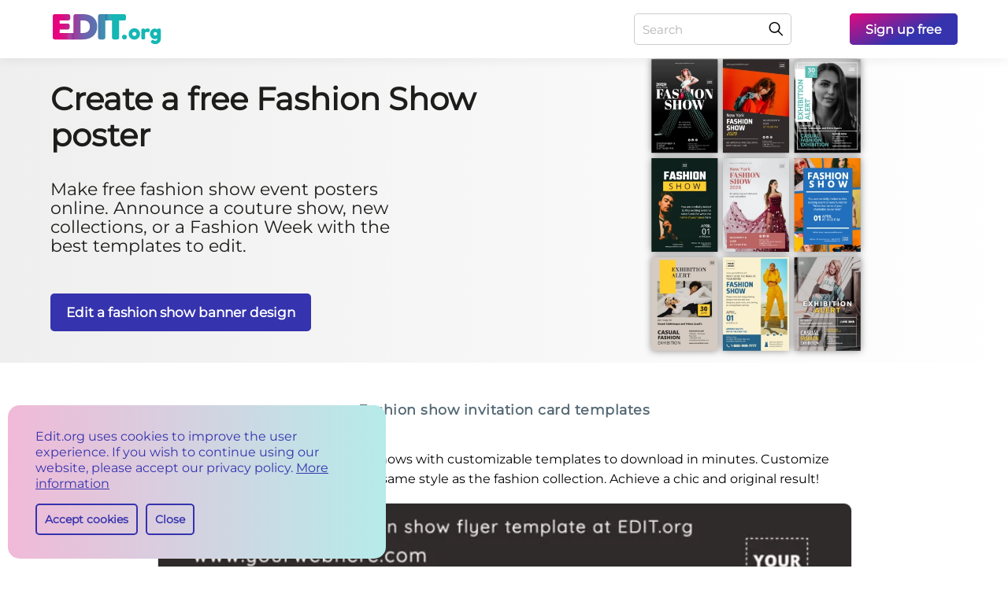

--- FILE ---
content_type: text/html; charset=utf-8
request_url: https://edit.org/blog/fashion-show-flyers
body_size: 20504
content:
<!DOCTYPE html>
<html lang="en">
<head>
<link rel="preconnect" href="https://fonts.gstatic.com" crossorigin>
<link rel="preconnect" href="https://d2vr64fd62ajh5.cloudfront.net" crossorigin>
<meta charset="utf-8">
<link rel="preload" href="https://fonts.gstatic.com/s/montserrat/v25/JTUSjIg1_i6t8kCHKm459Wlhyw.woff2" as="font" type="font/woff2" crossorigin="anonymous">
<meta name="viewport" content="width=device-width, initial-scale=1">
<title>Create a free Fashion Show poster</title><link rel="alternate" hrefLang="es" href="https://edit.org/es/blog/plantillas-desfiles-moda" />
<link rel="alternate" hrefLang="en" href="https://edit.org/blog/fashion-show-flyers" />
<link rel="alternate" hrefLang="fr" href="https://edit.org/fr/blog/prospectus-defile-de-mode" />
<link rel="alternate" hrefLang="de" href="https://edit.org/de/blog/fashion-show-vorlagen" />
<link rel="preload" href="https://d2vr64fd62ajh5.cloudfront.net/d/img-landings/articles/fashion-show-flyers-en_min.webp" fetchpriority="high" as="image" type="image/webp">
<!-- Preload para máxima velocidad -->
<link rel="preload" href="/d/assets/css/critical_landing.css?v=1767647445" fetchpriority="high" as="style">
<meta property="og:image" content="https://edit.org/img/blog/mup-fashion-event-banner-templates-online.jpg"/><link rel="image_src" href="https://edit.org/img/blog/mup-fashion-event-banner-templates-online.jpg"/><meta name='description' content="Make free fashion show event posters online. Announce a couture show, new collections, or a Fashion Week with the best templates to edit. " /><meta name="robots" content="index, follow"><link rel="canonical" href="https://edit.org/blog/fashion-show-flyers" />
<meta property="og:title" content="Create a free Fashion Show poster"/>
<meta property="og:url" content="https://edit.org/blog/fashion-show-flyers"/>
<meta property="og:type" content="website"/><link rel="apple-touch-icon" sizes="180x180" href="https://d2vr64fd62ajh5.cloudfront.net/d/favicon/apple-touch-icon.png">
<link rel="icon" type="image/png" sizes="32x32" href="https://d2vr64fd62ajh5.cloudfront.net/d/favicon/favicon-32x32.png">
<link rel="icon" type="image/png" sizes="192x192" href="https://d2vr64fd62ajh5.cloudfront.net/d/favicon/android-chrome-192x192.png">
<link rel="icon" type="image/png" sizes="16x16" href="https://d2vr64fd62ajh5.cloudfront.net/d/favicon/favicon-16x16.png">
<meta name="MobileOptimized" content="width" />
<meta name="HandheldFriendly" content="true" />
<meta http-equiv="X-UA-Compatible" content="IE=edge" />
<meta name="mobile-web-app-capable" content="yes" />
<meta name="apple-mobile-web-app-title" content="EDIT.org" />
<meta name="apple-mobile-web-app-capable" content="yes" />
<meta name="theme-color" content="#cf0873"/><style>


.cliqueable {
    cursor: pointer;
}

footer#bigFooter.newFooterLook .gridFooter .innerGrid a {
 
    color: #3533ad !important;
}

footer#bigFooter.newFooterLook .gridFooter .innerGrid:last-of-type p {
        color: #3533ad !important;
}


footer#bigFooter.newFooterLook .gridFooter .innerGrid a:hover {
    text-decoration: underline;
}

.hover-scale .spaces {-webkit-box-shadow: 0 0 20px rgba(0, 0, 0, 0);-moz-box-shadow: 0 0 20px rgba(0,0,0,0); box-shadow: 0 0 20px rgba(0, 0, 0, 0);}
.hover-scale .spaces img {width: 100%;}
.hover-scale .spaces button {-webkit-border-radius: 5px; -moz-border-radius: 5px; border-radius: 5px; background: transparent linear-gradient(341deg, #3533ad 0%, #e3097e 100%) 0% 0% no-repeat padding-box; padding: 0 10px; font-weight: 600; color: #fff; font-size: 15px; height: 44px; line-height: 1; cursor: pointer; font-family: 'montserrat', Verdana, sans-serif; position: absolute;bottom: 10px;left: 50%; transform: translateX(-50%);z-index: 999;max-width: 96%; width: max-content; -webkit-opacity: 0; -moz-opacity: 0; opacity: 0;}
.hover-scale:hover .spaces { -webkit-box-shadow: 0 0 20px rgba(0, 0, 0, 0.502); -moz-box-shadow: 0 0 20px rgba(0,0,0,0.502); box-shadow: 0 0 20px rgba(0, 0, 0, 0.502);}
.hover-scale:hover .spaces button { -webkit-opacity: 1; -moz-opacity: 1; opacity: 1;}
.spaces.notLoaded { animation: none !important;}


.Overlaymyphoto {
margin-top: 16px !important;
margin-bottom: 16px !important;
}
@font-face { font-family: 'montserrat';font-display: swap; src: url('https://fonts.gstatic.com/s/montserrat/v25/JTUSjIg1_i6t8kCHKm459Wlhyw.woff2') format('woff2');unicode-range: U+0000-00FF, U+0131, U+0152-0153, U+02BB-02BC, U+02C6, U+02DA, U+02DC, U+2000-206F, U+2074, U+20AC, U+2122, U+2191, U+2193, U+2212, U+2215, U+FEFF, U+FFFD;}
html,body {font-family: 'montserrat', Verdana, sans-serif;}


.inside-results .Overlaymyphoto .spaces:after {
 content: '' !important;
 background: unset !important;
}
.options-results-box .columnList {
 grid-template-columns: repeat(4,1fr) ;
 
}
@media (max-width:1161px){
.options-results-box .columnList {
 grid-template-columns: repeat(3,1fr) !important;
 
}
}
@media (max-width:861px){
.options-results-box .columnList {
 grid-template-columns: repeat(2,1fr) !important;
 
}
}
@media (min-width: 1181px){
.blog-section .education-fold .collage-img.collageWider.collageWiderSuperior .dinamyc-image-box {
 height: 100%;
 width: 504px;
}}
@media (min-width: 1001px){
.blog-section .education-fold .collage-img .dinamyc-image-box {
 display: flex;
 align-items: center;
 justify-content: center;
}}
</style>

<link rel="stylesheet" href="/d/assets/css/critical_landing.css?v=1767647445">
</head>



<body class="blog-section"><header id="headerdiv" class="anim"><div class="content-header"><div class="h1 aaaa">
	<a class="logos-img" title="Edit.org online editor" href="https://edit.org/"></a>
	
</div>
<div class="header-searchbar mobile-searchbar"><form onsubmit="send_form(event);" method="get">
<input type="text" aria-label="Search" id="qa" name="qa" value="" placeholder="Search" onfocus="this.placeholder=''" onblur="this.placeholder='Search'"><button aria-label="Search" type="submit"></button>
</form></div>
<button aria-label="Menu" onclick="showMenu();" class="hamburguer"></button>
<nav id="navigation"><div class="header-searchbar"><form onsubmit="send_form(event);" method="get">
<input type="text" aria-label="Search" id="q" name="q" value="" placeholder="Search" onfocus="this.placeholder=''" onblur="this.placeholder='Search'"><button aria-label="Search" type="submit"></button>
</form></div>
<a target="_blank" onclick="  gtag('event', 'evento', {
		event_category: 'test_ab_header',
		event_label: 'register'
	});
	;" id="register_link" href="/edit?register=1"><p class="plink">Sign up free</p></a>
</nav></div>
</header><div class="stageInd new-order background_blog education-fold grey-white-back testab_down">
<div onclick="goToAnchor('navigate1');" class="collageHigher collageHigherSuperior collage-img">
 <div class="dinamyc-image-box cliqueable">

 <img onclick="goToAnchor('navigate1');" width="488" height="675" alt="Edit a fashion show banner design" fetchpriority="high" src="https://d2vr64fd62ajh5.cloudfront.net/d/img-landings/articles/fashion-show-flyers-en_min.webp">
 </div>


 </div><div class="wide-content button-wide-content"><a title="Fashion show invitation card templates" href="#navigate1" class="btn-outline buttonGreenRight1">Fashion show invitation card templates</a></div>
<div class="wide-content">
 <div class="text">
 <div class="align-left-block">
 <h1>Create a free Fashion Show poster</h1>
 <h2>Make free fashion show event posters online. Announce a couture show, new collections, or a Fashion Week with the best templates to edit. </h2>

<a rel="nofollow" class="buttonLeftBlue3" onclick=" gtag('event', 'evento', {
event_category: 'test_ab',
event_label: 'botones_landing_test_blog_blue_click'
});
;" href="/edit/cat/0/659">Edit a fashion show banner design</a>
 



</div>
</div>
</div>
</div>
<div class="row options-results-box inside-results"><div id="h4_div" role="main" class="row category-options-results">
<div class="latest-breadcrumb">
</div>
<p class="p1">Create a <span>poster design for fashion shows </span>with customizable templates to download in minutes. Customize free templates effortlessly with the same style as the fashion collection. Achieve a chic and original result!</p>
<p class="p2"><div onclick="window.location='/edit/cat/0/659';"  class="Overlaymyphoto"><div class="spaces"><img class="botonoverlay" onclick="window.location='/edit/cat/0/659';" src="https://edit.org/img/blog/yoh-fashion-exhibition-invitation-template-free.webp"  fetchpriority="high"  width="800" height="1131" alt="Editable fashion show flyer ideas" /></div></div></p>
<p class="p2"> </p>
<h2 class="p1"><strong>Customize a fashion show flyer design</strong></h2>
<p class="p1">Are you going to organize a parade? Save time and money! Here is <strong>an impressive collection of wonderful templates</strong>, 100% available for you, with which you will make your fashion show a success of public influx. Are you going to organize a fashion week? Design your own posters and banners to promote your event through your social networks or by printing flyers in your trusted printing company.<strong> You can create an elegant design in JPG or PDF in less than a minute</strong> and easily download it in high resolution.</p>
<p class="p1"><strong>Creating a Fashion Show banner or Fashion Week poster without Photoshop</strong> or design knowledge is very easy. Just by clicking you can modify the colors, typography, slogan or message of our pre-designs. The process of creating a card or invitation for your fashion show is as easy as drinking a glass of water. However, the graphic result that you are going to obtain will be highly professional.</p>
<ul>
<li class="p1"><strong>Covers:</strong> with the appropriate proportions and weight so that the header of any of your social networks is crowned with the necessary information that you want to make known to your followers and customers.</li>
<li class="p1"><strong>Personalized invitations</strong> for parades with editable templates with examples. Ideal to send by email or print on beautiful paper. Make your clients feel like VIPs and special.</li>
<li class="p1"><strong>Tickets:</strong> to keep an economic control and the public capacity of your fashion show or Fashion Week.</li>
<li class="p1"><strong>Posters:</strong> We have all sizes to advertise your new fashion collection in a big way!</li>
</ul>
<p class="p1"><strong>Multiply your presence on networks without spending hours and hours designing with your computer. </strong>Create a poster in different formats, both horizontally and vertically. In addition, by simply clicking on the "Resize" button in our free graphic editor, you will have the design you have created with the measurements automatically adapted to post on Instagram Stories, or as a Facebook cover, for example. With Edit.org you have at your disposal specific advertising campaigns for each social network or even for YouTube for you to create. We also have covers and thumbnails for your videos.</p>
<p class="p1">Specify in eye-catching, very fashionable and editable posters the day, time and place of your fashion event. <strong>Save time and money</strong> by using our fashion show poster templates. <strong>You don't even need to hire a photographer</strong>: you can add a photograph to your designs from our extensive library of royalty-free images for our users.</p>
<p class="p2"><div onclick="window.location='/edit/cat/0/659';"  class="Overlaymyphoto"><div class="spaces"><img class="botonoverlay" onclick="window.location='/edit/cat/0/659';" src="https://edit.org/img/blog/gz3-fashion-show-poster-template-free.webp"  loading="lazy" decoding="async" width="800" height="1131" alt="Customizable fashion week poster design" /></div></div></p>
<p class="p2"> </p>
<h2 class="p1"><strong>How to edit a fashion show invitation template at Edit.org?</strong></h2>
<p class="p1">See how easy it is to create in our graphic editor!</p>
<ol>
<li class="p1"><strong>Click</strong> on any editable image in this article</li>
<li class="p1"><strong>Select</strong> the fashion show template that you like the most</li>
<li class="p1"><strong>Customize</strong> your ad with your slogan, logo, corporate colors...</li>
<li class="p1"><strong>Save</strong> the changes online</li>
<li class="p1"><strong>Download</strong> your poster in JPG, PNG or PDF. You will have it ready in seconds to share or print in high resolution</li>
</ol>
<p><div onclick="window.location='/edit/cat/0/659';"  class="Overlaymyphoto"><div class="spaces"><img class="botonoverlay" onclick="window.location='/edit/cat/0/659';" src="https://edit.org/img/blog/eeg-fashion-show-flyers-samples-free.webp"  loading="lazy" decoding="async" width="800" height="1131" alt="Editable fashion show poster template" /></div></div></p>
<p> </p>
<h2 class="p1"><strong>Download your fashion runaway poster in a few clicks</strong></h2>
<p class="p1">Designing a poster in our powerful online editor<strong> is as easy as typing on a Word document</strong>. However, the result will look like it was made by an elite designer from Milan or New York. The trick? You will only have to click on the editable areas. That way you can change text or include your logo.</p>
<p class="p1"><strong>Create a perfect poster from the most comfortable sofa in your house</strong>, using your tablet or mobile phone. Or from your study or workplace, using your desktop computer.</p>
<p class="p1">Edit.org's customizable fashion show announcement templates include visually-powerful photos, plus eye-catching drawings and royalty-free vectors that you can use without any hassle in court. By creating the designs with our templates, you will not have problems with copyright licenses. You're lucky! Our library of images is almost endless:<strong> our muses will provide you with many ideas</strong> to create just the advertising you need.</p>
<p class="p1">At Edit.org <strong>we help professionals like you every day</strong> to achieve unthinkable results. Customizing our templates is an amazing solution for quick and effortless designs. With Edit.org you can create daily ad campaigns, by yourself, in minutes. However, it will appear that you have an advertising studio at your disposal. Our studied fonts and designs will make it easier for thousands of people to connect with your proposal or fashion show. I can assure you that if you try Edit.org just once you will fall in love with us and we will become essential in your professional life.</p>
<p class="p1"><div onclick="window.location='/edit/cat/0/659';"  class="Overlaymyphoto"><div class="spaces"><img class="botonoverlay" onclick="window.location='/edit/cat/0/659';" src="https://edit.org/img/blog/ppo-editable-fashion-show-template-banner.webp"  loading="lazy" decoding="async" width="800" height="800" alt="Customizable fashion event flyer" /></div></div></p>
<p class="p1"><a title="Online fashion show poster design maker" rel="nofollow" href="https://edit.org/edit/cat/0/659"><strong>May your fashion show be a success! Go now to Edit.org's online graphic editor and have fun editing the poster of your dreams!</strong></a></p></p>
<div class="lignCenter"><a class="ppal-btn" rel="nofollow" href="/edit/cat/0/659#">Edit a fashion show banner design</a></div></div>
<div class="slider-controls">
<button aria-label="previous" class="prev" style="display: none;"></button>
<button aria-label="Next" class="next"></button>
<a title="Next" href="/edit" class="next-redirect" style="display: none;"></a>
</div>
</div>
</div>
<a class="backgroundnone" name="navigate1"></a>
<div class="row options-results-box back-grey article-blog">
<h3 class="title-mod">Fashion show invitation card templates</h3><div class="containArticle containArticle2 columnList" id="more_results_ajax" ><div class="Overlaymyphoto hover-scale">
  <div class="spaces">
    <img data-id="2t2hjfk0d" width="475" height="167" class="cliqueable image_ajax_img" title="Edit a fashion show banner design" alt="Edit a fashion show banner design" src="/editor/json/2022/11/16/d/1/d12f79946e3b5f086097ed52f5243f2e.webp" loading="lazy" decoding="async" onload="this.closest('.spaces')?.classList.add('notLoaded')" />
    <button data-id="2t2hjfk0d">Edit a fashion show banner design</button>

</div>

</div>

<div class="Overlaymyphoto hover-scale">
  <div class="spaces">
    <img data-id="2jac3s4y5" width="475" height="167" class="cliqueable image_ajax_img" title="Edit a fashion show banner design" alt="Edit a fashion show banner design" src="/editor/json/2022/11/16/6/8/6815a225914da2029204932867f8f312.webp" loading="lazy" decoding="async" onload="this.closest('.spaces')?.classList.add('notLoaded')" />
    <button data-id="2jac3s4y5">Edit a fashion show banner design</button>

</div>

</div>

<div class="Overlaymyphoto hover-scale">
  <div class="spaces">
    <img data-id="2a39luoi5" width="475" height="167" class="cliqueable image_ajax_img" title="Edit a fashion show banner design" alt="Edit a fashion show banner design" src="/editor/json/2022/11/16/b/b/bbbbbaebfd9ed5080d6d896816fcfc8f.webp" loading="lazy" decoding="async" onload="this.closest('.spaces')?.classList.add('notLoaded')" />
    <button data-id="2a39luoi5">Edit a fashion show banner design</button>

</div>

</div>

<div class="Overlaymyphoto hover-scale">
  <div class="spaces">
    <img data-id="2vjgc6vyl" width="318" height="450" class="cliqueable image_ajax_img" title="Edit a fashion show banner design" alt="Edit a fashion show banner design" src="/editor/json/2022/08/11/d/e/de50618884598b5bcc4ebe4f81a9c03b.webp" loading="lazy" decoding="async" onload="this.closest('.spaces')?.classList.add('notLoaded')" />
    <button data-id="2vjgc6vyl">Edit a fashion show banner design</button>

</div>

</div>

<div class="Overlaymyphoto hover-scale">
  <div class="spaces">
    <img data-id="1pukz2ea5" width="475" height="336" class="cliqueable image_ajax_img" title="Edit a fashion show banner design" alt="Edit a fashion show banner design" src="/editor/json/2022/08/11/0/f/0f9865c09b2f1355812d099a27e97e9e.webp" loading="lazy" decoding="async" onload="this.closest('.spaces')?.classList.add('notLoaded')" />
    <button data-id="1pukz2ea5">Edit a fashion show banner design</button>

</div>

</div>

<div class="Overlaymyphoto hover-scale">
  <div class="spaces">
    <img data-id="2qvai84gm" width="318" height="450" class="cliqueable image_ajax_img" title="Edit a fashion show banner design" alt="Edit a fashion show banner design" src="/editor/json/2022/08/11/1/3/130e9751cd0152f0bf142c515180794a.webp" loading="lazy" decoding="async" onload="this.closest('.spaces')?.classList.add('notLoaded')" />
    <button data-id="2qvai84gm">Edit a fashion show banner design</button>

</div>

</div>

<div class="Overlaymyphoto hover-scale">
  <div class="spaces">
    <img data-id="2q3nbn1xp" width="318" height="450" class="cliqueable image_ajax_img" title="Edit a fashion show banner design" alt="Edit a fashion show banner design" src="/editor/json/2022/08/11/5/5/5516394c537603ac80a92e91ec6def07.webp" loading="lazy" decoding="async" onload="this.closest('.spaces')?.classList.add('notLoaded')" />
    <button data-id="2q3nbn1xp">Edit a fashion show banner design</button>

</div>

</div>

<div class="Overlaymyphoto hover-scale">
  <div class="spaces">
    <img data-id="1gzx4cnrq" width="318" height="450" class="cliqueable image_ajax_img" title="Edit a fashion show banner design" alt="Edit a fashion show banner design" src="/editor/json/2022/08/11/2/1/2147498d4737e843fb953a3c2bd60210.webp" loading="lazy" decoding="async" onload="this.closest('.spaces')?.classList.add('notLoaded')" />
    <button data-id="1gzx4cnrq">Edit a fashion show banner design</button>

</div>

</div>

<div class="Overlaymyphoto hover-scale">
  <div class="spaces">
    <img data-id="gf5kue6l" width="318" height="450" class="cliqueable image_ajax_img" title="Edit a fashion show banner design" alt="Edit a fashion show banner design" src="/editor/json/2022/08/11/b/1/b14668a7ec45d04464435d2165870525.webp" loading="lazy" decoding="async" onload="this.closest('.spaces')?.classList.add('notLoaded')" />
    <button data-id="gf5kue6l">Edit a fashion show banner design</button>

</div>

</div>

<div class="Overlaymyphoto hover-scale">
  <div class="spaces">
    <img data-id="16nivt2x9" width="318" height="450" class="cliqueable image_ajax_img" title="Edit a fashion show banner design" alt="Edit a fashion show banner design" src="/editor/json/2022/08/11/7/c/7c724331e02e766d15802b27f4dcc951.webp" loading="lazy" decoding="async" onload="this.closest('.spaces')?.classList.add('notLoaded')" />
    <button data-id="16nivt2x9">Edit a fashion show banner design</button>

</div>

</div>

<div class="Overlaymyphoto hover-scale">
  <div class="spaces">
    <img data-id="34s0vqwpi" width="318" height="450" class="cliqueable image_ajax_img" title="Edit a fashion show banner design" alt="Edit a fashion show banner design" src="/editor/json/2022/08/11/6/e/6e1ab9918fb58ade5f4b1341494a3bd5.webp" loading="lazy" decoding="async" onload="this.closest('.spaces')?.classList.add('notLoaded')" />
    <button data-id="34s0vqwpi">Edit a fashion show banner design</button>

</div>

</div>

<div class="Overlaymyphoto hover-scale">
  <div class="spaces">
    <img data-id="2iqg1v5xp" width="318" height="450" class="cliqueable image_ajax_img" title="Edit a fashion show banner design" alt="Edit a fashion show banner design" src="/editor/json/2022/08/11/9/b/9b3bcdfb276491b0ed99fe967b873324.webp" loading="lazy" decoding="async" onload="this.closest('.spaces')?.classList.add('notLoaded')" />
    <button data-id="2iqg1v5xp">Edit a fashion show banner design</button>

</div>

</div>

<div class="Overlaymyphoto hover-scale">
  <div class="spaces">
    <img data-id="gezh5fyl" width="475" height="336" class="cliqueable image_ajax_img" title="Edit a fashion show banner design" alt="Edit a fashion show banner design" src="/editor/json/2022/08/11/7/4/74efa9996ae84a17a2811f8dfe94f68b.webp" loading="lazy" decoding="async" onload="this.closest('.spaces')?.classList.add('notLoaded')" />
    <button data-id="gezh5fyl">Edit a fashion show banner design</button>

</div>

</div>

<div class="Overlaymyphoto hover-scale">
  <div class="spaces">
    <img data-id="32jxv76h9" width="318" height="450" class="cliqueable image_ajax_img" title="Edit a fashion show banner design" alt="Edit a fashion show banner design" src="/editor/json/2022/08/11/c/e/ce98a8dab72c5827d6dad2c39a85e034.webp" loading="lazy" decoding="async" onload="this.closest('.spaces')?.classList.add('notLoaded')" />
    <button data-id="32jxv76h9">Edit a fashion show banner design</button>

</div>

</div>

<div class="Overlaymyphoto hover-scale">
  <div class="spaces">
    <img data-id="fpsqijdi" width="318" height="450" class="cliqueable image_ajax_img" title="Edit a fashion show banner design" alt="Edit a fashion show banner design" src="/editor/json/2022/08/11/2/7/2798e675f9f014f75106cfd2c231152f.webp" loading="lazy" decoding="async" onload="this.closest('.spaces')?.classList.add('notLoaded')" />
    <button data-id="fpsqijdi">Edit a fashion show banner design</button>

</div>

</div>

<div class="Overlaymyphoto hover-scale">
  <div class="spaces">
    <img data-id="3170jsjx2" width="318" height="450" class="cliqueable image_ajax_img" title="Edit a fashion show banner design" alt="Edit a fashion show banner design" src="/editor/json/2022/08/11/2/3/232799b168de8b7965215f68eecd2601.webp" loading="lazy" decoding="async" onload="this.closest('.spaces')?.classList.add('notLoaded')" />
    <button data-id="3170jsjx2">Edit a fashion show banner design</button>

</div>

</div>

<div class="Overlaymyphoto hover-scale">
  <div class="spaces">
    <img data-id="dnc89mza" width="475" height="336" class="cliqueable image_ajax_img" title="Edit a fashion show banner design" alt="Edit a fashion show banner design" src="/editor/json/2022/08/11/e/b/ebc56547263349c09571ee87341cc310.webp" loading="lazy" decoding="async" onload="this.closest('.spaces')?.classList.add('notLoaded')" />
    <button data-id="dnc89mza">Edit a fashion show banner design</button>

</div>

</div>

<div class="Overlaymyphoto hover-scale">
  <div class="spaces">
    <img data-id="2wrs97cwd" width="318" height="450" class="cliqueable image_ajax_img" title="Edit a fashion show banner design" alt="Edit a fashion show banner design" src="/editor/json/2022/08/11/6/a/6ad29b3b08553463fb08037d9e32bfdb.webp" loading="lazy" decoding="async" onload="this.closest('.spaces')?.classList.add('notLoaded')" />
    <button data-id="2wrs97cwd">Edit a fashion show banner design</button>

</div>

</div>

<div class="Overlaymyphoto hover-scale">
  <div class="spaces">
    <img data-id="3f8jkfc46" width="361" height="361" class="cliqueable image_ajax_img" title="Edit a fashion show banner design" alt="Edit a fashion show banner design" src="/editor/json/2022/08/11/6/a/6ac7836530cbbecc54ae6b2a30102f94.webp" loading="lazy" decoding="async" onload="this.closest('.spaces')?.classList.add('notLoaded')" />
    <button data-id="3f8jkfc46">Edit a fashion show banner design</button>

</div>

</div>

<div class="Overlaymyphoto hover-scale">
  <div class="spaces">
    <img data-id="1jo8c0c3x" width="361" height="361" class="cliqueable image_ajax_img" title="Edit a fashion show banner design" alt="Edit a fashion show banner design" src="/editor/json/2022/08/11/2/0/206d60ddbc5618488749f2dc6b5a0086.webp" loading="lazy" decoding="async" onload="this.closest('.spaces')?.classList.add('notLoaded')" />
    <button data-id="1jo8c0c3x">Edit a fashion show banner design</button>

</div>

</div>

<div class="Overlaymyphoto hover-scale">
  <div class="spaces">
    <img data-id="39thld8st" width="361" height="361" class="cliqueable image_ajax_img" title="Edit a fashion show banner design" alt="Edit a fashion show banner design" src="/editor/json/2022/08/11/5/7/5743481e77bd2ace6eee4b86058c444c.webp" loading="lazy" decoding="async" onload="this.closest('.spaces')?.classList.add('notLoaded')" />
    <button data-id="39thld8st">Edit a fashion show banner design</button>

</div>

</div>

<div class="Overlaymyphoto hover-scale">
  <div class="spaces">
    <img data-id="39jcfi7rh" width="361" height="361" class="cliqueable image_ajax_img" title="Edit a fashion show banner design" alt="Edit a fashion show banner design" src="/editor/json/2022/08/11/e/b/ebaa07a28eee71c256cd2e06f29b97c1.webp" loading="lazy" decoding="async" onload="this.closest('.spaces')?.classList.add('notLoaded')" />
    <button data-id="39jcfi7rh">Edit a fashion show banner design</button>

</div>

</div>

<div class="Overlaymyphoto hover-scale">
  <div class="spaces">
    <img data-id="19d8ehc7q" width="361" height="361" class="cliqueable image_ajax_img" title="Edit a fashion show banner design" alt="Edit a fashion show banner design" src="/editor/json/2022/08/11/c/0/c05a5d6178693bab6fa745365bede6b7.webp" loading="lazy" decoding="async" onload="this.closest('.spaces')?.classList.add('notLoaded')" />
    <button data-id="19d8ehc7q">Edit a fashion show banner design</button>

</div>

</div>

<div class="Overlaymyphoto hover-scale">
  <div class="spaces">
    <img data-id="2bxnmco5p" width="361" height="361" class="cliqueable image_ajax_img" title="Edit a fashion show banner design" alt="Edit a fashion show banner design" src="/editor/json/2022/08/11/5/7/57d2838bab617f24c9d2cc83bf183b47.webp" loading="lazy" decoding="async" onload="this.closest('.spaces')?.classList.add('notLoaded')" />
    <button data-id="2bxnmco5p">Edit a fashion show banner design</button>

</div>

</div>

</div>
<div class="centerA"><span class="ppal-btn ppal-btn-more" id="last_button_add_templates" onclick="anyade_elemento('button');" rel="nofollow" href="javascript:void(0);">Load more templates +</span></div></div><script>


let hasInitialized = false;

function handleScroll() {
  if (!hasInitialized) {
    hasInitialized = true;
    window.removeEventListener('scroll', handleScroll);
    initMasonry();
  }
}

window.addEventListener('scroll', handleScroll, { passive: true });
/*
// Si ya está scrolleado al cargar, ejecutar inmediatamente
if (window.scrollY > 0) {
  hasInitialized = true;
  initMasonry();
}
*/
function isMobile() {
  return /Android|webOS|iPhone|iPad|iPod|BlackBerry|IEMobile|Opera Mini/i.test(navigator.userAgent);
}

// Función GLOBAL - poner al principio del script
function updateColumns() {
  const masonry = document.getElementById('more_results_ajax');
  if (!masonry) return;
  
  const items = masonry.querySelectorAll('.hover-scale');
  const width = window.innerWidth;
  let columns, columnWidth;
  
  if (width > 1161) {
    columns = 5;
  } else if (width > 861) {
    columns = 3;
  } else {
    columns = 2;
  }
  
  columnWidth = (masonry.offsetWidth - (columns - 1) * 15) / columns;
  
  // Rearrange items
  const columnHeights = Array.from({ length: columns }, () => 0);
  items.forEach((item, index) => {
    const columnIndex = index % columns;
    item.style.position = 'absolute';
    item.style.left = columnIndex * (columnWidth + 15) + 'px';
    item.style.top = columnHeights[columnIndex] + 'px';
    item.style.width = columnWidth + 'px';
    columnHeights[columnIndex] += item.offsetHeight + 15;
  });
  masonry.style.height = Math.max(...columnHeights) + 'px';
}


let resizeTimeout;
let resizeListenerAdded = false;
let lastWidth = window.innerWidth;

function initMasonry() {
  const masonry = document.getElementById('more_results_ajax');
  if (!masonry) return;
  
  const items = masonry.querySelectorAll('.hover-scale');
  
  function rearrangeItems(columns, columnWidth) {
    const columnHeights = Array.from({ length: columns }, () => 0);
    items.forEach((item, index) => {
      const columnIndex = index % columns;
      const rowIndex = Math.floor(index / columns);
      const leftPos = columnIndex * (columnWidth + 15) + 'px';
      const topPos = columnHeights[columnIndex] + 'px';
      item.style.position = 'absolute';
      item.style.left = leftPos;
      item.style.top = topPos;
      item.style.width = columnWidth + 'px';
      columnHeights[columnIndex] += item.offsetHeight + 15;
    });
    const maxHeight = Math.max(...columnHeights);
    masonry.style.height = maxHeight + 'px';
  }
  
  
  
  updateColumns();
  //window.addEventListener('resize', updateColumns);

if (!resizeListenerAdded) {
    window.addEventListener('resize', function() {
      clearTimeout(resizeTimeout);
      resizeTimeout = setTimeout(function() {
        var widthDiff = Math.abs(window.innerWidth - lastWidth);
        
        // En móvil: solo si cambia más de 50px (evita barra navegador)
        // En desktop: cualquier cambio mayor a 5px
        var threshold = isMobile() ? 50 : 5;
        
        if (widthDiff > threshold) {
          lastWidth = window.innerWidth;
          updateColumns();
        }
      }, 150);
    });
    resizeListenerAdded = true;
  }
}









</script><div id="bloglistblock" class="row options-results-box back-grey article-blog textp">
<span class="title-mod">Related Content</span><div class="containArticle distribute"> 







<div class="menosmargin">







<a title="Fashion Store Marketing Templates" href="https://edit.org/blog/marketing-templates-fashion-stores">
						<figure>
			<img width="367" height="275" loading="lazy" src="https://d2vr64fd62ajh5.cloudfront.net/img/blog/v25-fashion-template-edit-shop-clothes-clothing-accessories-customizable-word-editor-banners-facebook-instagram-sell_mini_.jpg" alt="Fashion Store Marketing Templates" />

			</figure>
			
			
			<div><span class="title ddd">Fashion Store Marketing Templates<small></small></span>
			
			
						
			</div></a>
			<a title="Customizable Personal Shopper Flyer Templates" href="https://edit.org/blog/personal-shopper-flyer-templates">
						<figure>
			<img width="367" height="275" loading="lazy" src="https://d2vr64fd62ajh5.cloudfront.net/img/blog/bwf-1024-templates-banners-online-personal-stylist_mini_.jpg" alt="Customizable Personal Shopper Flyer Templates" />

			</figure>
			
			
			<div><span class="title ddd">Customizable Personal Shopper Flyer Templates<small></small></span>
			
			
						
			</div></a>
			<a title="Editable Shoe Store Flyer Templates" href="https://edit.org/blog/shoe-store-templates">
						<figure>
			<img width="367" height="275" loading="lazy" src="https://d2vr64fd62ajh5.cloudfront.net/img/blog/xwb-1024-shoe-sale-banner-templates-free_mini_.jpg" alt="Editable Shoe Store Flyer Templates" />

			</figure>
			
			
			<div><span class="title ddd">Editable Shoe Store Flyer Templates<small></small></span>
			
			
						
			</div></a>
			<a title="Customize Free Watch Flyer templates Online" href="https://edit.org/blog/watch-flyer-templates">
						<figure>
			<img width="367" height="275" loading="lazy" src="https://d2vr64fd62ajh5.cloudfront.net/img/blog/kim-1024-smart-watch-sales-poster-templates_mini_.jpg" alt="Customize Free Watch Flyer templates Online" />

			</figure>
			
			
			<div><span class="title ddd">Customize Free Watch Flyer templates Online<small></small></span>
			
			
						
			</div></a>
			<a title="Editable Crochet Class Flyer Templates" href="https://edit.org/blog/crochet-flyer-templates">
						<figure>
			<img width="367" height="275" loading="lazy" src="https://d2vr64fd62ajh5.cloudfront.net/img/blog/voh-1024-templates-banner-crochet-classes-courses_mini_.jpg" alt="Editable Crochet Class Flyer Templates" />

			</figure>
			
			
			<div><span class="title ddd">Editable Crochet Class Flyer Templates<small></small></span>
			
			
						
			</div></a>
			<a title="Editable Jewelry Flyer Templates Online" href="https://edit.org/blog/jewelry-banner-templates">
						<figure>
			<img width="367" height="275" loading="lazy" src="https://d2vr64fd62ajh5.cloudfront.net/img/blog/moo-banner-jewelry-template-edit-free_mini_.jpg" alt="Editable Jewelry Flyer Templates Online" />

			</figure>
			
			
			<div><span class="title ddd">Editable Jewelry Flyer Templates Online<small></small></span>
			
			
						
			</div></a>
			<a title="Customize Purse Flyer Templates Online" href="https://edit.org/blog/purse-flyer-templates">
						<figure>
			<img width="367" height="275" loading="lazy" src="https://d2vr64fd62ajh5.cloudfront.net/img/blog/wqg-1024-templates-handbags-online-free-editable_mini_.jpg" alt="Customize Purse Flyer Templates Online" />

			</figure>
			
			
			<div><span class="title ddd">Customize Purse Flyer Templates Online<small></small></span>
			
			
						
			</div></a>
			<a title="Free Tailoring Advertisement Sample Templates" href="https://edit.org/blog/templates-tailor-stores-seamstresses">
						<figure>
			<img width="367" height="275" loading="lazy" src="https://d2vr64fd62ajh5.cloudfront.net/img/blog/u8w-tailor-sewing-tailoring-posters-banners-templates-customizable-online-free_mini_.jpg" alt="Free Tailoring Advertisement Sample Templates" />

			</figure>
			
			
			<div><span class="title ddd">Free Tailoring Advertisement Sample Templates<small></small></span>
			
			
						
			</div></a>
			<a title="Gift Store: editable templates for banners and posters" href="https://edit.org/blog/gift-shop-banner-templates">
						<figure>
			<img width="367" height="275" loading="lazy" src="https://d2vr64fd62ajh5.cloudfront.net/img/blog/cfk-1024-gift-shop-banner-templates-free_mini_.jpg" alt="Gift Store: editable templates for banners and posters" />

			</figure>
			
			
			<div><span class="title ddd">Gift Store: editable templates for banners and posters<small></small></span>
			
			
						
			</div></a>
			<a title="Free Printable VIP Pass Templates" href="https://edit.org/blog/vip-pass-templates">
						<figure>
			<img width="367" height="275" loading="lazy" src="https://d2vr64fd62ajh5.cloudfront.net/img/blog/7eu-1024-editable-vip-access-pass-templates_mini_.jpg" alt="Free Printable VIP Pass Templates" />

			</figure>
			
			
			<div><span class="title ddd">Free Printable VIP Pass Templates<small></small></span>
			
			
						
			</div></a>
			</div></div>




<div class="containArticle space-content-realted-tags">
<div class="content-realted-tags etiquetas">








</div>

</div>


</div>













<div id="categorieslistblock" class="row categIndex noIMGClass"><div id="categories"></div>
<div class="containerCateg" ><div class="containerCol"><div class="col"><a title="Movie poster templates to edit online for free" href="https://edit.org/movies-short-films-posters"><figure><img loading="lazy" width="350" height="495" alt="Movie poster templates to edit online for free" src="https://d2vr64fd62ajh5.cloudfront.net/images/cat/movies-short-films-posters-big-2021083116.webp"></figure></a><h4><a title="Movie poster templates to edit online for free" href="https://edit.org/movies-short-films-posters">Movie posters</a></h4></div><div class="col"><a title="Model comp card template download free" href="https://edit.org/modeling-comp-cards"><figure><img loading="lazy" width="296" height="418" alt="Model comp card template download free" src="https://d2vr64fd62ajh5.cloudfront.net/images/cat/modeling-comp-cards-small-2023011211.webp"></figure></a><h4><a title="Model comp card template download free" href="https://edit.org/modeling-comp-cards">Comp Cards</a></h4></div><div class="col"><a title="Edit a poster online" href="https://edit.org/posters"><figure><img loading="lazy" width="350" height="495" alt="Edit a poster online" src="https://d2vr64fd62ajh5.cloudfront.net/images/cat/posters-small-2021040614.webp"></figure></a><h4><a title="Edit a poster online" href="https://edit.org/posters">Posters</a></h4></div></div></div>	

<div class="inside-results"><a target="_blank" class="ppal-btn ppal-btn-ajax margin_right0" title="Go to editor" rel="nofollow" href="/edit/cat/0/659#">Edit a fashion show banner design</a></div>
</div>
</div>



<footer role="contentinfo" class="bigFooter newFooterLook" id="bigFooter"> 









<div class="gridFooter">
	<div class="contain-footer">
	<div class="innerGrid">
	
		
		<a rel="nofollow" title="Terms / Legal" href="/legal">Terms / Legal</a>
		<a href="/help" title="Help">Help</a>
		<a rel="nofollow" href="/contact" title="Contact">Contact</a>
	
	
		
		
	
	
		
		
		
	</div>
	
	

	<div class="innerGrid">

	
		
		<a  title="EDIT.org blog"  href="https://edit.org/blog">Blog</a>






	</div>




	<div class="innerGrid">
		<p>Copyright Edit.org ©</p>
	</div>



</div>


</div>

<style>
footer#bigFooter.newFooterLook .gridFooter .innerGrid a, footer#bigFooter.newFooterLook .gridFooter .innerGrid:last-of-type p  {
    color: #3533ad !important;
}

    .containericex {
            display: flex;
            width:100%;
            justify-content: center;
            align-items: center;
        }

      .containericex  img {
            max-width: 488px !important; 
            height: auto;
        }

</style>














</footer>




<style>
.cc-window{position:fixed;display:flex;z-index:9999999;align-items:center;justify-content:flex-start;flex-direction:column;width:calc(90% - 70px);padding:30px 35px;bottom:10px;height:auto;max-width:calc(480px - 70px);left:10px;-webkit-border-radius:15px;-moz-border-radius:15px;border-radius:15px;background:linear-gradient(90deg,#f1b9d7 -1.22%,#b6ebea 100%)}@media (max-width:860px){.cc-window{max-width:calc(96% - 20px);width:calc(96% - 20px);padding:10px;bottom:8px;left:50%;transform:translateX(-50%)}}.cc-window span{margin:0 0 15px 0;color:#3533ad;font-weight:500;font-size:16px;position:relative;z-index:4;width:100%;line-height:1.25}@media (max-width:860px){.cc-window span{font-size:12px;text-align:center;margin-bottom:11px}}.cc-window span a{display:inline;margin-left:0;font-size:16px;font-weight:500;color:#3533ad;text-decoration:underline}@media (max-width:860px){.cc-window span a{font-size:12px}}.cc-window span a:hover{text-decoration:underline}.cc-window .cc-compliance{display:flex;align-items:center;flex-direction:row-reverse;position:relative;z-index:4;width:100%;justify-content:flex-end}@media (max-width:860px){.cc-window .cc-compliance{justify-content:center}}.cc-window .cc-compliance .cc-btn{rgba(0,0,0,0.05)margin:0;padding:0 10px;height:calc(40px - 4px);-webkit-border-radius:5px;-moz-border-radius:5px;border-radius:5px;line-height:36px;font-weight:600;font-size:14px;border:2px solid #3533ad;color:#3533ad;background:rgba(255,255,255,0);margin-left:10pxrgba(0,0,0,0.05)}@media (max-width:860px){.cc-window .cc-compliance .cc-btn{font-size:12px;padding:0 10px;height:28px;line-height:28px;text-align:center}}.cc-window .cc-compliance .cc-btn:hover{background:rgba(255,255,255,0.25)}.cc-window .cc-compliance .cc-btn:last-of-type{margin-right:10px}.cc-window.cc-invisible{display:none}.cc-revoke{position:fixed;overflow:hidden;flex-wrap:nowrap;z-index:999999999;bottom:0;left:3em;-webkit-border-radius:.5em .5em 0 0;-moz-border-radius:.5em .5em 0 0;border-radius:.5em .5em 0 0;transform:translateY(2em);background:#15b7b5;display:flex;align-items:center;-webkit-transition:transform 1s ease;-moz-transition:transform 1s ease;transition:transform 1s ease;text-decoration:none !important;padding:.5em 15px;color:#fff;font-weight:300;cursor:pointer}.cc-revoke.cc-animate:hover{transform:translateY(0);background:#259186}</style>


<script defer>



!function(e){if(!e.hasInitialised){var t={escapeRegExp:function(e){return e.replace(/[\-\[\]\/\{\}\(\)\*\+\?\.\\\^\$\|]/g,"\\$&")},hasClass:function(e,t){var i=" ";return 1===e.nodeType&&(i+e.className+i).replace(/[\n\t]/g,i).indexOf(i+t+i)>=0},addClass:function(e,t){e.className+=" "+t},removeClass:function(e,t){var i=new RegExp("\\b"+this.escapeRegExp(t)+"\\b");e.className=e.className.replace(i,"")},interpolateString:function(e,t){return e.replace(/{{([a-z][a-z0-9\-_]*)}}/gi,function(e){return t(arguments[1])||""})},getCookie:function(e){var t=("; "+document.cookie).split("; "+e+"=");return t.length<2?void 0:t.pop().split(";").shift()},setCookie:function(e,t,i,n,o,s){var r=new Date;r.setHours(r.getHours()+24*(i||365));var a=[e+"="+t,"expires="+r.toUTCString(),"path="+(o||"/")];n&&a.push("domain="+n),s&&a.push("secure"),document.cookie=a.join(";")},deepExtend:function(e,t){for(var i in t)t.hasOwnProperty(i)&&(i in e&&this.isPlainObject(e[i])&&this.isPlainObject(t[i])?this.deepExtend(e[i],t[i]):e[i]=t[i]);return e},throttle:function(e,t){var i=!1;return function(){i||(e.apply(this,arguments),i=!0,setTimeout(function(){i=!1},t))}},hash:function(e){var t,i,n=0;if(0===e.length)return n;for(t=0,i=e.length;t<i;++t)n=(n<<5)-n+e.charCodeAt(t),n|=0;return n},normaliseHex:function(e){return"#"==e[0]&&(e=e.substr(1)),3==e.length&&(e=e[0]+e[0]+e[1]+e[1]+e[2]+e[2]),e},getContrast:function(e){return e=this.normaliseHex(e),(299*parseInt(e.substr(0,2),16)+587*parseInt(e.substr(2,2),16)+114*parseInt(e.substr(4,2),16))/1e3>=128?"#000":"#fff"},getLuminance:function(e){var t=parseInt(this.normaliseHex(e),16),i=38+(t>>16),n=38+(t>>8&255),o=38+(255&t);return"#"+(16777216+65536*(i<255?i<1?0:i:255)+256*(n<255?n<1?0:n:255)+(o<255?o<1?0:o:255)).toString(16).slice(1)},isMobile:function(){return/Android|webOS|iPhone|iPad|iPod|BlackBerry|IEMobile|Opera Mini/i.test(navigator.userAgent)},isPlainObject:function(e){return"object"==typeof e&&null!==e&&e.constructor==Object},traverseDOMPath:function(e,i){return e&&e.parentNode?t.hasClass(e,i)?e:this.traverseDOMPath(e.parentNode,i):null}};e.status={deny:"deny",allow:"allow",dismiss:"dismiss"},e.transitionEnd=function(){var e=document.createElement("div"),t={t:"transitionend",OT:"oTransitionEnd",msT:"MSTransitionEnd",MozT:"transitionend",WebkitT:"webkitTransitionEnd"};for(var i in t)if(t.hasOwnProperty(i)&&void 0!==e.style[i+"ransition"])return t[i];return""}(),e.hasTransition=!!e.transitionEnd;var i=Object.keys(e.status).map(t.escapeRegExp);e.customStyles={},e.Popup=function(){var n={enabled:!0,container:null,cookie:{name:"cookieconsent_status",path:"/",domain:"",expiryDays:365,secure:!1},onPopupOpen:function(){},onPopupClose:function(){},onInitialise:function(e){},onStatusChange:function(e,t){},onRevokeChoice:function(){},onNoCookieLaw:function(e,t){},content:{header:"Cookies used on the website!",message:"This website uses cookies to ensure you get the best experience on our website.",dismiss:"Got it!",allow:"Allow cookies",deny:"Decline",link:"Learn more",href:"https://www.cookiesandyou.com",close:"&#x274c;",target:"_blank",policy:"Cookie Policy"},elements:{header:'<span class="cc-header">{{header}}</span>&nbsp;',message:'<span id="cookieconsent:desc" class="cc-message">{{message}}</span>',messagelink:'<span id="cookieconsent:desc" class="cc-message">{{message}} <a aria-label="More information" role=button tabindex="0" class="cc-link" href="{{href}}" rel="noopener noreferrer nofollow" target="{{target}}">{{link}}</a></span>',dismiss:'<a aria-label="dismiss cookie message" role=button tabindex="0" class="cc-btn cc-dismiss">{{dismiss}}</a>',allow:'<a aria-label="Accept cookies" role=button tabindex="0"  class="cc-btn cc-allow">{{allow}}</a>',deny:'<a aria-label="Close" role=button tabindex="0" class="cc-btn cc-deny">{{deny}}</a>',link:'<a aria-label="More information" role=button tabindex="0" class="cc-link" href="{{href}}" rel="noopener noreferrer nofollow" target="{{target}}">{{link}}</a>',close:'<span aria-label="dismiss cookie message" role=button tabindex="0" class="cc-close">{{close}}</span>'},window:'<div role="dialog" aria-live="polite" aria-label="cookieconsent" aria-describedby="cookieconsent:desc" class="cc-window {{classes}}">\x3c!--googleoff: all--\x3e{{children}}\x3c!--googleon: all--\x3e</div>',revokeBtn:'<div class="cc-revoke {{classes}}">{{policy}}</div>',compliance:{info:'<div class="cc-compliance">{{dismiss}}</div>',"opt-in":'<div class="cc-compliance cc-highlight">{{deny}}{{allow}}</div>',"opt-out":'<div class="cc-compliance cc-highlight">{{deny}}{{allow}}</div>'},type:"info",layouts:{basic:"{{messagelink}}{{compliance}}","basic-close":"{{messagelink}}{{compliance}}{{close}}","basic-header":"{{header}}{{message}}{{link}}{{compliance}}"},layout:"basic",position:"bottom",theme:"block",static:!1,palette:null,revokable:!1,animateRevokable:!0,showLink:!0,dismissOnScroll:!1,dismissOnTimeout:!1,dismissOnWindowClick:!1,ignoreClicksFrom:["cc-revoke","cc-btn"],autoOpen:!0,autoAttach:!0,whitelistPage:[],blacklistPage:[],overrideHTML:null};function o(){this.initialise.apply(this,arguments)}function s(e){this.openingTimeout=null,t.removeClass(e,"cc-invisible")}function r(t){t.style.display="none",t.removeEventListener(e.transitionEnd,this.afterTransition),this.afterTransition=null}function a(){var e=this.options.position.split("-"),t=[];return e.forEach(function(e){t.push("cc-"+e)}),t}function c(n){var o=this.options,s=document.createElement("div"),r=o.container&&1===o.container.nodeType?o.container:document.body;s.innerHTML=n;var a=s.children[0];return a.style.display="none",t.hasClass(a,"cc-window")&&e.hasTransition&&t.addClass(a,"cc-invisible"),this.onButtonClick=function(n){var o=t.traverseDOMPath(n.target,"cc-btn")||n.target;if(t.hasClass(o,"cc-btn")){var s=o.className.match(new RegExp("\\bcc-("+i.join("|")+")\\b")),r=s&&s[1]||!1;r&&(this.setStatus(r),this.close(!0))}t.hasClass(o,"cc-close")&&(this.setStatus(e.status.dismiss),this.close(!0));t.hasClass(o,"cc-revoke")&&this.revokeChoice()}.bind(this),a.addEventListener("click",this.onButtonClick),o.autoAttach&&(r.firstChild?r.insertBefore(a,r.firstChild):r.appendChild(a)),a}function l(e){return"000000"==(e=t.normaliseHex(e))?"#222":t.getLuminance(e)}function u(e,t){for(var i=0,n=e.length;i<n;++i){var o=e[i];if(o instanceof RegExp&&o.test(t)||"string"==typeof o&&o.length&&o===t)return!0}return!1}return o.prototype.initialise=function(i){this.options&&this.destroy(),t.deepExtend(this.options={},n),t.isPlainObject(i)&&t.deepExtend(this.options,i),function(){var t=this.options.onInitialise.bind(this);if(!window.navigator.cookieEnabled)return t(e.status.deny),!0;if(window.CookiesOK||window.navigator.CookiesOK)return t(e.status.allow),!0;var i=Object.keys(e.status),n=this.getStatus(),o=i.indexOf(n)>=0;o&&t(n);return o}.call(this)&&(this.options.enabled=!1),u(this.options.blacklistPage,location.pathname)&&(this.options.enabled=!1),u(this.options.whitelistPage,location.pathname)&&(this.options.enabled=!0);var o=this.options.window.replace("{{classes}}",function(){var i=this.options,n="top"==i.position||"bottom"==i.position?"banner":"floating";t.isMobile()&&(n="floating");var o=["cc-"+n,"cc-type-"+i.type,"cc-theme-"+i.theme];i.static&&o.push("cc-static");o.push.apply(o,a.call(this));(function(i){var n=t.hash(JSON.stringify(i)),o="cc-color-override-"+n,s=t.isPlainObject(i);this.customStyleSelector=s?o:null,s&&function(i,n,o){if(e.customStyles[i])return void++e.customStyles[i].references;var s={},r=n.popup,a=n.button,c=n.highlight;r&&(r.text=r.text?r.text:t.getContrast(r.background),r.link=r.link?r.link:r.text,s[o+".cc-window"]=["color: "+r.text,"background-color: "+r.background],s[o+".cc-revoke"]=["color: "+r.text,"background-color: "+r.background],s[o+" .cc-link,"+o+" .cc-link:active,"+o+" .cc-link:visited"]=["color: "+r.link],a&&(a.text=a.text?a.text:t.getContrast(a.background),a.border=a.border?a.border:"transparent",s[o+" .cc-btn"]=["color: "+a.text,"border-color: "+a.border,"background-color: "+a.background],a.padding&&s[o+" .cc-btn"].push("padding: "+a.padding),"transparent"!=a.background&&(s[o+" .cc-btn:hover, "+o+" .cc-btn:focus"]=["background-color: "+(a.hover||l(a.background))]),c?(c.text=c.text?c.text:t.getContrast(c.background),c.border=c.border?c.border:"transparent",s[o+" .cc-highlight .cc-btn:first-child"]=["color: "+c.text,"border-color: "+c.border,"background-color: "+c.background]):s[o+" .cc-highlight .cc-btn:first-child"]=["color: "+r.text]));var u=document.createElement("style");document.head.appendChild(u),e.customStyles[i]={references:1,element:u.sheet};var h=-1;for(var p in s)s.hasOwnProperty(p)&&u.sheet.insertRule(p+"{"+s[p].join(";")+"}",++h)}(n,i,"."+o);return s}).call(this,this.options.palette);this.customStyleSelector&&o.push(this.customStyleSelector);return o}.call(this).join(" ")).replace("{{children}}",function(){var e={},i=this.options;i.showLink||(i.elements.link="",i.elements.messagelink=i.elements.message);Object.keys(i.elements).forEach(function(n){e[n]=t.interpolateString(i.elements[n],function(e){var t=i.content[e];return e&&"string"==typeof t&&t.length?t:""})});var n=i.compliance[i.type];n||(n=i.compliance.info);e.compliance=t.interpolateString(n,function(t){return e[t]});var o=i.layouts[i.layout];o||(o=i.layouts.basic);return t.interpolateString(o,function(t){return e[t]})}.call(this)),s=this.options.overrideHTML;if("string"==typeof s&&s.length&&(o=s),this.options.static){var r=c.call(this,'<div class="cc-grower">'+o+"</div>");r.style.display="",this.element=r.firstChild,this.element.style.display="none",t.addClass(this.element,"cc-invisible")}else this.element=c.call(this,o);(function(){var i=this.setStatus.bind(this),n=this.close.bind(this),o=this.options.dismissOnTimeout;"number"==typeof o&&o>=0&&(this.dismissTimeout=window.setTimeout(function(){i(e.status.dismiss),n(!0)},Math.floor(o)));var s=this.options.dismissOnScroll;if("number"==typeof s&&s>=0){var r=function(t){window.pageYOffset>Math.floor(s)&&(i(e.status.dismiss),n(!0),window.removeEventListener("scroll",r),this.onWindowScroll=null)};this.options.enabled&&(this.onWindowScroll=r,window.addEventListener("scroll",r))}var a=this.options.dismissOnWindowClick,c=this.options.ignoreClicksFrom;if(a){var l=function(o){for(var s=!1,r=o.path.length,a=c.length,u=0;u<r;u++)if(!s)for(var h=0;h<a;h++)s||(s=t.hasClass(o.path[u],c[h]));s||(i(e.status.dismiss),n(!0),window.removeEventListener("click",l),window.removeEventListener("touchend",l),this.onWindowClick=null)}.bind(this);this.options.enabled&&(this.onWindowClick=l,window.addEventListener("click",l),window.addEventListener("touchend",l))}}).call(this),function(){"info"!=this.options.type&&(this.options.revokable=!0);t.isMobile()&&(this.options.animateRevokable=!1);if(this.options.revokable){var e=a.call(this);this.options.animateRevokable&&e.push("cc-animate"),this.customStyleSelector&&e.push(this.customStyleSelector);var i=this.options.revokeBtn.replace("{{classes}}",e.join(" ")).replace("{{policy}}",this.options.content.policy);this.revokeBtn=c.call(this,i);var n=this.revokeBtn;if(this.options.animateRevokable){var o=t.throttle(function(e){var i=!1,o=window.innerHeight-20;t.hasClass(n,"cc-top")&&e.clientY<20&&(i=!0),t.hasClass(n,"cc-bottom")&&e.clientY>o&&(i=!0),i?t.hasClass(n,"cc-active")||t.addClass(n,"cc-active"):t.hasClass(n,"cc-active")&&t.removeClass(n,"cc-active")},200);this.onMouseMove=o,window.addEventListener("mousemove",o)}}}.call(this),this.options.autoOpen&&this.autoOpen()},o.prototype.destroy=function(){this.onButtonClick&&this.element&&(this.element.removeEventListener("click",this.onButtonClick),this.onButtonClick=null),this.dismissTimeout&&(clearTimeout(this.dismissTimeout),this.dismissTimeout=null),this.onWindowScroll&&(window.removeEventListener("scroll",this.onWindowScroll),this.onWindowScroll=null),this.onWindowClick&&(window.removeEventListener("click",this.onWindowClick),this.onWindowClick=null),this.onMouseMove&&(window.removeEventListener("mousemove",this.onMouseMove),this.onMouseMove=null),this.element&&this.element.parentNode&&this.element.parentNode.removeChild(this.element),this.element=null,this.revokeBtn&&this.revokeBtn.parentNode&&this.revokeBtn.parentNode.removeChild(this.revokeBtn),this.revokeBtn=null,function(i){if(t.isPlainObject(i)){var n=t.hash(JSON.stringify(i)),o=e.customStyles[n];if(o&&!--o.references){var s=o.element.ownerNode;s&&s.parentNode&&s.parentNode.removeChild(s),e.customStyles[n]=null}}}(this.options.palette),this.options=null},o.prototype.open=function(t){if(this.element)return this.isOpen()||(e.hasTransition?this.fadeIn():this.element.style.display="",this.options.revokable&&this.toggleRevokeButton(),this.options.onPopupOpen.call(this)),this},o.prototype.close=function(t){if(this.element)return this.isOpen()&&(e.hasTransition?this.fadeOut():this.element.style.display="none",t&&this.options.revokable&&this.toggleRevokeButton(!0),this.options.onPopupClose.call(this)),this},o.prototype.fadeIn=function(){var i=this.element;if(e.hasTransition&&i&&(this.afterTransition&&r.call(this,i),t.hasClass(i,"cc-invisible"))){if(i.style.display="",this.options.static){var n=this.element.clientHeight;this.element.parentNode.style.maxHeight=n+"px"}this.openingTimeout=setTimeout(s.bind(this,i),20)}},o.prototype.fadeOut=function(){var i=this.element;e.hasTransition&&i&&(this.openingTimeout&&(clearTimeout(this.openingTimeout),s.bind(this,i)),t.hasClass(i,"cc-invisible")||(this.options.static&&(this.element.parentNode.style.maxHeight=""),this.afterTransition=r.bind(this,i),i.addEventListener(e.transitionEnd,this.afterTransition),t.addClass(i,"cc-invisible")))},o.prototype.isOpen=function(){return this.element&&""==this.element.style.display&&(!e.hasTransition||!t.hasClass(this.element,"cc-invisible"))},o.prototype.toggleRevokeButton=function(e){this.revokeBtn&&(this.revokeBtn.style.display=e?"":"none")},o.prototype.revokeChoice=function(e){this.options.enabled=!0,this.clearStatus(),this.options.onRevokeChoice.call(this),e||this.autoOpen()},o.prototype.hasAnswered=function(t){return Object.keys(e.status).indexOf(this.getStatus())>=0},o.prototype.hasConsented=function(t){var i=this.getStatus();return i==e.status.allow||i==e.status.dismiss},o.prototype.autoOpen=function(e){!this.hasAnswered()&&this.options.enabled?this.open():this.hasAnswered()&&this.options.revokable&&this.toggleRevokeButton(!0)},o.prototype.setStatus=function(i){var n=this.options.cookie,o=t.getCookie(n.name),s=Object.keys(e.status).indexOf(o)>=0;Object.keys(e.status).indexOf(i)>=0?(t.setCookie(n.name,i,n.expiryDays,n.domain,n.path,n.secure),this.options.onStatusChange.call(this,i,s)):this.clearStatus()},o.prototype.getStatus=function(){return t.getCookie(this.options.cookie.name)},o.prototype.clearStatus=function(){var e=this.options.cookie;t.setCookie(e.name,"",-1,e.domain,e.path)},o}(),e.Location=function(){var e={timeout:5e3,services:["ipinfo"],serviceDefinitions:{ipinfo:function(){return{url:"//ipinfo.io",headers:["Accept: application/json"],callback:function(e,t){try{var i=JSON.parse(t);return i.error?s(i):{code:i.country}}catch(e){return s({error:"Invalid response ("+e+")"})}}}},ipinfodb:function(e){return{url:"//api.ipinfodb.com/v3/ip-country/?key={api_key}&format=json&callback={callback}",isScript:!0,callback:function(e,t){try{var i=JSON.parse(t);return"ERROR"==i.statusCode?s({error:i.statusMessage}):{code:i.countryCode}}catch(e){return s({error:"Invalid response ("+e+")"})}}}},maxmind:function(){return{url:"//js.maxmind.com/js/apis/geoip2/v2.1/geoip2.js",isScript:!0,callback:function(e){window.geoip2?geoip2.country(function(t){try{e({code:t.country.iso_code})}catch(t){e(s(t))}},function(t){e(s(t))}):e(new Error("Unexpected response format. The downloaded script should have exported `geoip2` to the global scope"))}}}}};function i(i){t.deepExtend(this.options={},e),t.isPlainObject(i)&&t.deepExtend(this.options,i),this.currentServiceIndex=-1}function n(e,t,i){var n,o=document.createElement("script");o.type="text/"+(e.type||"javascript"),o.src=e.src||e,o.async=!1,o.onreadystatechange=o.onload=function(){var e=o.readyState;clearTimeout(n),t.done||e&&!/loaded|complete/.test(e)||(t.done=!0,t(),o.onreadystatechange=o.onload=null)},document.body.appendChild(o),n=setTimeout(function(){t.done=!0,t(),o.onreadystatechange=o.onload=null},i)}function o(e,t,i,n,o){var s=new(window.XMLHttpRequest||window.ActiveXObject)("MSXML2.XMLHTTP.3.0");if(s.open(n?"POST":"GET",e,1),s.setRequestHeader("Content-type","application/x-www-form-urlencoded"),Array.isArray(o))for(var r=0,a=o.length;r<a;++r){var c=o[r].split(":",2);s.setRequestHeader(c[0].replace(/^\s+|\s+$/g,""),c[1].replace(/^\s+|\s+$/g,""))}"function"==typeof t&&(s.onreadystatechange=function(){s.readyState>3&&t(s)}),s.send(n)}function s(e){return new Error("Error ["+(e.code||"UNKNOWN")+"]: "+e.error)}return i.prototype.getNextService=function(){var e;do{e=this.getServiceByIdx(++this.currentServiceIndex)}while(this.currentServiceIndex<this.options.services.length&&!e);return e},i.prototype.getServiceByIdx=function(e){var i=this.options.services[e];if("function"==typeof i){var n=i();return n.name&&t.deepExtend(n,this.options.serviceDefinitions[n.name](n)),n}return"string"==typeof i?this.options.serviceDefinitions[i]():t.isPlainObject(i)?this.options.serviceDefinitions[i.name](i):null},i.prototype.locate=function(e,t){var i=this.getNextService();i?(this.callbackComplete=e,this.callbackError=t,this.runService(i,this.runNextServiceOnError.bind(this))):t(new Error("No services to run"))},i.prototype.setupUrl=function(e){var t=this.getCurrentServiceOpts();return e.url.replace(/\{(.*?)\}/g,function(i,n){if("callback"===n){var o="callback"+Date.now();return window[o]=function(t){e.__JSONP_DATA=JSON.stringify(t)},o}if(n in t.interpolateUrl)return t.interpolateUrl[n]})},i.prototype.runService=function(e,t){var i=this;e&&e.url&&e.callback&&(e.isScript?n:o)(this.setupUrl(e),function(n){var o=n?n.responseText:"";e.__JSONP_DATA&&(o=e.__JSONP_DATA,delete e.__JSONP_DATA),i.runServiceCallback.call(i,t,e,o)},this.options.timeout,e.data,e.headers)},i.prototype.runServiceCallback=function(e,t,i){var n=this,o=t.callback(function(t){o||n.onServiceResult.call(n,e,t)},i);o&&this.onServiceResult.call(this,e,o)},i.prototype.onServiceResult=function(e,t){t instanceof Error||t&&t.error?e.call(this,t,null):e.call(this,null,t)},i.prototype.runNextServiceOnError=function(e,t){if(e){this.logError(e);var i=this.getNextService();i?this.runService(i,this.runNextServiceOnError.bind(this)):this.completeService.call(this,this.callbackError,new Error("All services failed"))}else this.completeService.call(this,this.callbackComplete,t)},i.prototype.getCurrentServiceOpts=function(){var e=this.options.services[this.currentServiceIndex];return"string"==typeof e?{name:e}:"function"==typeof e?e():t.isPlainObject(e)?e:{}},i.prototype.completeService=function(e,t){this.currentServiceIndex=-1,e&&e(t)},i.prototype.logError=function(e){var t=this.currentServiceIndex,i=this.getServiceByIdx(t);console.warn("The service["+t+"] ("+i.url+") responded with the following error",e)},i}(),e.Law=function(){var e={regionalLaw:!0,hasLaw:["AT","BE","BG","HR","CZ","CY","DK","EE","FI","FR","DE","EL","HU","IE","IT","LV","LT","LU","MT","NL","PL","PT","SK","ES","SE","GB","UK","GR","EU"],revokable:["HR","CY","DK","EE","FR","DE","LV","LT","NL","PT","ES"],explicitAction:["HR","IT","ES"]};function i(e){this.initialise.apply(this,arguments)}return i.prototype.initialise=function(i){t.deepExtend(this.options={},e),t.isPlainObject(i)&&t.deepExtend(this.options,i)},i.prototype.get=function(e){var t=this.options;return{hasLaw:t.hasLaw.indexOf(e)>=0,revokable:t.revokable.indexOf(e)>=0,explicitAction:t.explicitAction.indexOf(e)>=0}},i.prototype.applyLaw=function(e,t){var i=this.get(t);return i.hasLaw||(e.enabled=!1,"function"==typeof e.onNoCookieLaw&&e.onNoCookieLaw(t,i)),this.options.regionalLaw&&(i.revokable&&(e.revokable=!0),i.explicitAction&&(e.dismissOnScroll=!1,e.dismissOnTimeout=!1)),e},i}(),e.initialise=function(i,n,o){var s=new e.Law(i.law);n||(n=function(){}),o||(o=function(){});var r=Object.keys(e.status),a=t.getCookie("cookieconsent_status");r.indexOf(a)>=0?n(new e.Popup(i)):e.getCountryCode(i,function(t){delete i.law,delete i.location,t.code&&(i=s.applyLaw(i,t.code)),n(new e.Popup(i))},function(t){delete i.law,delete i.location,o(t,new e.Popup(i))})},e.getCountryCode=function(t,i,n){t.law&&t.law.countryCode?i({code:t.law.countryCode}):t.location?new e.Location(t.location).locate(function(e){i(e||{})},n):i({})},e.utils=t,e.hasInitialised=!0,window.cookieconsent=e}}(window.cookieconsent||{});





window.cookieconsent.initialise({
  "palette": {
    // Tus estilos...
  },
  "theme": "edgeless",
  "type": "opt-out",
  "content": {
    "dismiss": 'Close',
    "allow": 'Accept cookies',
    "deny": 'Close',
    "message": "Edit.org uses cookies to improve the user experience. If you wish to continue using our website, please accept our privacy policy.",
    "link": "More information",
    "href": "/legal"
  }, // <--- ¡ESTA COMA ES IMPORTANTE!

  // Se ejecuta al cargar si ya había una decisión tomada previamente
  onInitialise: function (status) {
    if (status === 'allow') {
      actualizarConsentimiento();
    }
  },

  // Se ejecuta cuando el usuario hace clic en los botones del banner
  onStatusChange: function (status) {
    if (status === 'allow') {
      actualizarConsentimiento();
    } else {
      // Si el usuario elige rechazar explícitamente
      gtag('consent', 'update', {
        'ad_storage': 'denied',
        'analytics_storage': 'denied',
        'ad_user_data': 'denied',
        'ad_personalization': 'denied'
      });
    }
  }
});




</script>

<script defer>

function gtag(...args) {
    // No-op: función de respaldo sin tracking
}

function showMenu(){document.getElementById("headerdiv").classList.toggle("openMenu")}
function send_form(a){a.preventDefault();window.open("/edit/search/"+document.getElementById("q").value,"_blank")}function send_form2(a){gtag("event","evento",{event_category:"test_search",event_label:"search_from_home"});a.preventDefault();window.location.href="/edit/search/"+document.getElementById("q").value+"/fromhome"}
function addTextoLinkImages(a){var c=document.getElementsByClassName("linkImages"),b;for(b=0;b<c.length;b++)c[b].innerHTML=a};
</script><link rel="preload" href="/d/assets/css/normal_landing.css?a=29-05-2025-01-57-32" as="style" onload="this.onload=null;this.rel='stylesheet'">
</body></html><script>




  var _paq = window._paq = window._paq || [];
  /* tracker methods like "setCustomDimension" should be called before "trackPageView" */
  _paq.push(['trackPageView']);
  _paq.push(['enableLinkTracking']);
  (function() {
    var u="//edit.org/matomo123321/matomo/";
    _paq.push(['disableCookies']);
    _paq.push(['setTrackerUrl', u+'matomo.php']);
    _paq.push(['setSiteId', '1']);
    var d=document, g=d.createElement('script'), s=d.getElementsByTagName('script')[0];
    g.async=true; g.src=u+'matomo.js'; s.parentNode.insertBefore(g,s);
  })();







window.dataLayer = window.dataLayer || [];
function gtag(){dataLayer.push(arguments);}

// 1. Estado denegado por defecto para cumplir con la ley y evitar cookies iniciales
gtag('consent', 'default', {
  'analytics_storage': 'denied',
  'ad_storage': 'denied',
  'ad_user_data': 'denied',
  'ad_personalization': 'denied'
});

window.addEventListener('load', function() {
  setTimeout(function() {
    var script = document.createElement('script');
    script.async = true;
    script.src = 'https://www.googletagmanager.com/gtag/js?id=G-GVFR701V07';
    document.head.appendChild(script);
    
    gtag('js', new Date());

    // Si ya aceptó antes, actualizamos el consentimiento ANTES del config
    // para que la primera carga ya lleve cookies si hay permiso previo.
    if (localStorage.getItem('cookies-aceptadas') === 'true') {
        gtag('consent', 'update', {
          'analytics_storage': 'granted',
          'ad_storage': 'granted',
          'ad_user_data': 'granted',
          'ad_personalization': 'granted'
        });
    }

    gtag('config', 'G-GVFR701V07');
    // En este punto, si no hay localStorage, verás el usuario en "Tiempo Real" 
    // mediante pings anónimos sin cookies.
  }, 1500); 
}); // <--- Aquí estaba el error (había un }); extra abajo)

function actualizarConsentimiento() {
    gtag('consent', 'update', {
      'analytics_storage': 'granted',
      'ad_storage': 'granted',
      'ad_user_data': 'granted',
      'ad_personalization': 'granted'
    });
    localStorage.setItem('cookies-aceptadas', 'true');
    console.log("Cookies de Analytics activadas.");
}
</script>
<script>

</script>
<script defer>



document.addEventListener('click', function(e) {
    var el = e.target.closest('[data-id]');
    if (el) {
        var win = window.open('https://edit.org/edit/all/' + el.dataset.id);
        if (!win || win.closed) {
            // Bloqueado → redirigir en misma pestaña
            window.location.href = 'https://edit.org/edit/all/' + el.dataset.id;
        }
    }
});





function addTextoLinkImages(c){var b=document.getElementsByClassName("linkImages"),a;for(a=0;a<b.length;a++)b[a].innerHTML=c};
function Ajax(){var xmlhttp; if (window.XMLHttpRequest) {xmlhttp = new XMLHttpRequest(); } else { xmlhttp = new ActiveXObject("Microsoft.XMLHTTP");} return xmlhttp;}
var load_elements = 1;
var created_loading = 0;
first_scroll_done="NO";var ejecucion_ajax=0,finish_timeout=1;
first_scroll_done ="NO";
var ejecucion_ajax=0;
var finish_timeout = 1;
created_loading = 0;
restart = 0;


var lastLoadTime = 0;
function anyade_elemento(categoria) 
{
  // Evitar llamadas en menos de 2 segundos
  var now = Date.now();
  if (now - lastLoadTime < 2000) {
    console.log('⚠️ Llamada bloqueada - muy pronto');
    return;
  }
  lastLoadTime = now;


    
if (categoria == 'stop') 
{
ejecucion_ajax = 1;
} 
else 
{
ajax=Ajax();
//if(created_loading ==0)
//{
var element = document.getElementById('loading');
if (element) {
}
else
{
var target = document.getElementById('body');
var str = '<div id="loading"><span class="closeX" onclick="document.getElementById(\'loading\').style.display = \'none\';"></span><div class="box-loader"><img id="img-wait" src="https://d2vr64fd62ajh5.cloudfront.net/editor/img/loading-edit.svg" alt="Loading..." /></div></div>';
var temp = document.createElement('div');
temp.innerHTML = str;
while (temp.firstChild) {
 document.getElementsByTagName('body')[0].appendChild(temp.firstChild);
}
}
//}
try{
/*
var element = document.getElementById('bloglistblock');
if (element) {
 element.remove();
}
*/
var footerElement = document.querySelector('footer#bigFooter.newFooterLook');
// Change the padding style
footerElement.style.padding = '0px 0 30px';

} catch (error) {
 // Code to run if an error occurs
}
try{
var element = document.getElementById('loading-');
if (element) {
 element.remove();
 created_loading = 0;
}
} catch (error) {
 // Code to run if an error occurs
}
try{
document.getElementById('loading').style.display = "block";
} catch (error) {
}
document.getElementById('last_button_add_templates').style.display="none";
ejecucion_ajax =1;
console.log(restart);
if(restart ==1)
{
ajax.open("GET", "/categorias.php?load_ajax=1&restart=1&id_contenido=659&tipo_contenido=subcat");
}
else
ajax.open("GET", "/categorias.php?load_ajax=1&restart=restart&id_contenido=659&tipo_contenido=subcat");
ajax.onreadystatechange=function() {
if (ajax.readyState==4) 
{
if (ajax.responseText == '')
{
console.log("no hay response: "+ajax.responseText);
document.getElementById('loading').style.display = "none";
restart = 1;
setTimeout(() => { anyade_elemento('button'); }, 25000);
}
else
{
scrollBefore= document.body.scrollHeight;
document.getElementById('more_results_ajax').innerHTML += ajax.responseText;
const masonry = document.getElementById('more_results_ajax');
const items = masonry.querySelectorAll('.hover-scale');
function rearrangeItems(columns, columnWidth) {
const columnHeights = Array.from({ length: columns }, () => 0);
items.forEach((item, index) => {
const columnIndex = index % columns; // Calcular el índice de la columna actual
const rowIndex = Math.floor(index / columns); // Calcular el índice de la fila actual
const leftPos = columnIndex * (columnWidth + 15) + 'px'; // Añadir el espacio entre columnas
const topPos = columnHeights[columnIndex] + 'px';
item.style.position = 'absolute';
item.style.left = leftPos;
item.style.top = topPos;
item.style.width = columnWidth + 'px'; // Establecer el ancho del elemento dinámicamente
columnHeights[columnIndex] += item.offsetHeight + 15; // Agregar 20px de margen entre elementos
});
const maxHeight = Math.max(...columnHeights);
masonry.style.height = maxHeight + 'px';
}
/*function updateColumns() {
const width = window.innerWidth;
let columns, columnWidth;
if (width > 1161) {
columns = 5; // Cuatro columnas
} else if (width > 861) {
columns = 3; // Tres columnas
} else {
columns = 2; // Dos columnas
}
// Calcular el ancho de la columna
columnWidth = (masonry.offsetWidth - (columns - 1) * 15) / columns; // Restar el espacio entre columnas
rearrangeItems(columns, columnWidth);
}*/
// Llamar a la función inicial para organizar los elementos
updateColumns();
// Llamar a la función updateColumns cuando cambie el tamaño de la ventana
//window.addEventListener('resize', updateColumns);


document.getElementById('last_button_add_templates').style.display="inline-block"; 
ejecucion_ajax =0;
setTimeout(() => { load_elements = 1; }, 300);
document.getElementById('loading').style.display = "none";
try{
var element = document.getElementById('loading');
if (element) {
 element.remove();
 created_loading = 0;
}
console.log(' try to loading destroy');
} catch (error) {
 console.log(error+' error loading destroy');
}
}
}
}}
ajax.send(null)
}
function navigate(){try{location.hash="#navigate1"}catch(e){console.log("Navigation error: "+e.message)}}function goToAnchor(e){document.location=document.location.toString().split("#")[0]+"#"+e;return!1}function paginateDown(){const e=document.getElementById("stageScroll1");e&&window.scrollTo({top:e.getBoundingClientRect().top+window.pageYOffset-window.innerHeight/2,behavior:"smooth"})}function showMenu(){document.getElementById("headerdiv").classList.toggle("openMenu")}
</script>
<style type="text/css">
 body.blog-section #loading{ transform: translateX(-50%); position: fixed; left: 50%; bottom: 60%; z-index: 9999;
}
</style>
<script>
function initializeSlider(e){const t=document.getElementById(e);if("true"===t.dataset.initialized)return;let i=0,n=0;const s=t.querySelectorAll(".slide"),l=t.parentElement.querySelector(".prev"),d=t.parentElement.querySelector(".next"),o=t.parentElement.querySelector(".next-redirect"),r=t.closest(".slider-container");function a(){const e=r.clientWidth;let a=n,c=0;for(let t=i;t<s.length&&(c+=s[t].offsetWidth+10,!(c>e));t++)a-=s[t].offsetWidth+10;a=Math.max(a,-(t.scrollWidth-r.clientWidth)),t.style.transform="translateX("+a+"px)",n=a,i<s.length-1&&a>-(t.scrollWidth-r.clientWidth)&&(i+=1),a<=-(t.scrollWidth-r.clientWidth)?(d.style.display="none",o.style.display="block"):(d.style.display="block",o.style.display="none"),c()}function c(){l.style.display=0===i?"none":"block"}l.addEventListener("click",function(){if(i>0){i-=1;const e=n+r.clientWidth,s=Math.min(e,0);t.style.transform="translateX("+s+"px)",n=s,d.style.display="block",o.style.display="none",c()}}),d.addEventListener("click",a),l.style.display="none",o.style.display="none",c(),t.dataset.initialized="true"}function ActivateAllSliders(){document.querySelectorAll('[id^="sliderVanillaTemplates"]').forEach(function(e){/^sliderVanillaTemplates\d+$/.test(e.id)&&initializeSlider(e.id)})}ActivateAllSliders(),window.addEventListener("load",()=>{setTimeout(()=>{['/css/css-plugins.css?mod=1674172800',"https://d2vr64fd62ajh5.cloudfront.net/d/load-img/favicon.svg",'/d/assets/css/style_editor_all.css?date=30-12-2025-19-38-59',"https://fonts.gstatic.com/s/montserrat/v25/JTUSjIg1_i6t8kCHKm459Wlhyw.woff2","https://d2vr64fd62ajh5.cloudfront.net/img/transp.png","https://d2vr64fd62ajh5.cloudfront.net/d/logo-2022/logo-edit-svg.svg","https://d2vr64fd62ajh5.cloudfront.net/d/editor/img/loading-editor.svg",'/d/assets/css/style_editor_first.css?act=09-01-2026-20-12-00">',"/img/editor-icons/lock.svg?20230916","/img/editor-icons/move.svg","/img/editor-icons/clone.svg?20230916","/img/editor-icons/delete.svg?20230916","/img/editor-icons/rotate.svg?20230916","/img/editor-icons/ungroup.svg?20230916","/img/editor-icons/group.svg?20230916","/img/editor-icons/unlock.svg?20230916","https://d2vr64fd62ajh5.cloudfront.net/d/favicon/favicon-32x32.png"].forEach(e=>{if(e.endsWith(".js")){const t=document.createElement("link");t.rel="preload",t.as="script",t.href=e,document.head.appendChild(t)}else if(e.endsWith(".css")){const t=document.createElement("link");t.rel="preload",t.as="style",t.href=e,document.head.appendChild(t)}else if(e.endsWith(".woff2")){const t=document.createElement("link");t.rel="preload",t.as="font",t.href=e,t.crossOrigin="anonymous",document.head.appendChild(t)}else{const t=new Image;t.src=e}})},5e3)});
</script>

--- FILE ---
content_type: text/css
request_url: https://edit.org/d/assets/css/critical_landing.css?v=1767647445
body_size: 18770
content:
*{-webkit-font-smoothing:antialiased}html{-webkit-text-size-adjust:100%;-ms-text-size-adjust:100%}html,body{font-size:16px}body{padding:0;margin:0;overflow-x:hidden;display:block}*::selection{background:#2fada4;color:#fff}*::-moz-selection{background:#2fada4;color:#fff}.wide-content{max-width:1240px;width:90%;display:block;margin:0 auto;position:relative}input,a,button{outline:none !important}img{max-width:100%;display:block}button,a{background:none;border:none;-webkit-border-radius:0;-moz-border-radius:0;border-radius:0;padding:0;-webkit-appearance:none;outline:none;cursor:pointer}a:link{text-decoration:none;color:inherit}a:focus{outline:0}strong{display:inline}strong span{display:inline}p{line-height:25px;color:#000;margin:0 0 18px;text-align:left}@media (max-width:861px){p{font-size:1rem}}p a{text-decoration:underline;display:inline}@media (max-width:861px){p a{font-size:1rem}}ol li,ul li{text-align:left}@media (max-width:861px){ol li,ul li{font-size:1rem}}ol li span,ul li span{text-align:left}@media (max-width:861px){ol li span,ul li span{font-size:1rem}}@media (max-width:861px){ol li span strong,ul li span strong{font-size:1rem}}ol li strong,ul li strong{text-align:left}@media (max-width:861px){ol li strong,ul li strong{font-size:1rem}}@media (max-width:861px){ol li strong span,ul li strong span{font-size:1rem}}p,p em,p a,span,ol li,ol li span,ol li a,ul li,ul li span,ul li a{font-weight:450;font-size:16px}strong,strong span,strong a,strong span a,ol li strong,ol li strong span,ol li span strong,ul li strong,ul li strong span,ul li span strong ol li span{font-weight:450}h2{font-size:24px;font-weight:700;line-height:1.1em;color:#000;margin:0 0 18px}@media (max-width:861px){h2{font-size:1.3rem}}.slider-container{width:100%;margin:0 auto 15px;overflow:hidden;position:relative}.slider-container .slider{display:flex;-webkit-transition:transform .5s ease-in-out;-moz-transition:transform .5s ease-in-out;transition:transform .5s ease-in-out}.slider-container .slider .slide{min-width:fit-content;min-width:-moz-fit-content;margin-right:10px;box-sizing:border-box;height:92px;background:#fff;-webkit-border-radius:10px;-moz-border-radius:10px;border-radius:10px;overflow:hidden;display:flex;align-items:center;justify-content:center}.slider-container .slider .slide:last-child{margin-right:0}.slider-container .slider .slide img{height:100% !important;object-fit:contain;width:auto !important;margin:0 !important;padding:0 !important}.slider-container .slider .slide img,.slider-container .slider .slide span{pointer-events:none}.slider-container .prev,.slider-container .next{position:absolute;top:50%;transform:translateY(-50%);cursor:pointer;width:40px;height:40px}.slider-container .prev{left:0;background-image:url("data:image/svg+xml,%3Csvg xmlns='http://www.w3.org/2000/svg' xmlns:xlink='http://www.w3.org/1999/xlink' width='44' height='44' viewBox='0 0 44 44'%3E%3Cdefs%3E%3Cfilter id='Elipse_9' x='0' y='0' width='44' height='44' filterUnits='userSpaceOnUse'%3E%3CfeOffset dy='3' input='SourceAlpha'/%3E%3CfeGaussianBlur stdDeviation='3' result='blur'/%3E%3CfeFlood flood-opacity='0.161'/%3E%3CfeComposite operator='in' in2='blur'/%3E%3CfeComposite in='SourceGraphic'/%3E%3C/filter%3E%3C/defs%3E%3Cg id='Botón_Next' data-name='Botón Next' transform='translate(1741 518) rotate(180)'%3E%3Cg id='Botón_Carrusel' data-name='Botón Carrusel' transform='translate(1706 486)'%3E%3Cg transform='matrix(-1, 0, 0, -1, 35, 32)' filter='url(%23Elipse_9)'%3E%3Ccircle id='Elipse_9-2' data-name='Elipse 9' cx='13' cy='13' r='13' transform='translate(35 32) rotate(180)' fill='%23fff'/%3E%3C/g%3E%3Cpath id='Icon_ionic-ios-arrow-forward' data-name='Icon ionic-ios-arrow-forward' d='M14.391,10.131,11.412,7.154a.56.56,0,0,1,0-.795.567.567,0,0,1,.8,0l3.375,3.373a.562.562,0,0,1,.016.776l-3.389,3.4a.563.563,0,0,1-.8-.795Z' transform='translate(0.087 2.534)'/%3E%3C/g%3E%3C/g%3E%3C/svg%3E%0A")}.slider-container .next{right:0;background-image:url("data:image/svg+xml,%3Csvg xmlns='http://www.w3.org/2000/svg' xmlns:xlink='http://www.w3.org/1999/xlink' width='44' height='44' viewBox='0 0 44 44'%3E%3Cdefs%3E%3Cfilter id='Elipse_9' x='0' y='0' width='44' height='44' filterUnits='userSpaceOnUse'%3E%3CfeOffset dy='3' input='SourceAlpha'/%3E%3CfeGaussianBlur stdDeviation='3' result='blur'/%3E%3CfeFlood flood-opacity='0.161'/%3E%3CfeComposite operator='in' in2='blur'/%3E%3CfeComposite in='SourceGraphic'/%3E%3C/filter%3E%3C/defs%3E%3Cg id='Botón_Next' data-name='Botón Next' transform='translate(-1697 -480)'%3E%3Cg id='Botón_Carrusel' data-name='Botón Carrusel' transform='translate(1706 486)'%3E%3Cg transform='matrix(1, 0, 0, 1, -9, -6)' filter='url(%23Elipse_9)'%3E%3Ccircle id='Elipse_9-2' data-name='Elipse 9' cx='13' cy='13' r='13' transform='translate(9 6)' fill='%23fff'/%3E%3C/g%3E%3Cpath id='Icon_ionic-ios-arrow-forward' data-name='Icon ionic-ios-arrow-forward' d='M14.391,10.131,11.412,7.154a.56.56,0,0,1,0-.795.567.567,0,0,1,.8,0l3.375,3.373a.562.562,0,0,1,.016.776l-3.389,3.4a.563.563,0,0,1-.8-.795Z' transform='translate(0.087 2.534)'/%3E%3C/g%3E%3C/g%3E%3C/svg%3E%0A")}.slider-container.categorias-slider-items{margin:0;padding:0 0 15px}.slider-container.categorias-slider-items .slide{height:150px;position:relative;overflow:visible;-webkit-border-radius:0;-moz-border-radius:0;border-radius:0}.slider-container.categorias-slider-items .slide button{height:100%;width:auto;position:relative;display:block}.slider-container.categorias-slider-items .slide button img{-webkit-border-radius:10px;-moz-border-radius:10px;border-radius:10px}.slider-container.categorias-slider-items .slide button .calendarDate{position:absolute;bottom:-10px;transform:translateX(-50%);left:50%;background:#15b7b5;margin:0;color:#fff;font-size:12px;text-transform:uppercase;z-index:999999;width:36px;height:36px;-webkit-border-radius:6px;-moz-border-radius:6px;border-radius:6px;font-weight:700;line-height:12px;display:flex;justify-content:center;align-items:center}.slider-container.categorias-slider-items .slide button .namer{width:100%;margin:10px auto 0;color:#1d7a82;font-size:14px;font-weight:600;position:absolute;left:0}.slider-container.categorias-slider-items .prev,.slider-container.categorias-slider-items .next{top:43%}.slider-container{max-width:100%;margin:0 auto 15px;overflow:hidden;position:relative;z-index:999999}.slider-container .slider{display:flex;-webkit-transition:transform .5s ease-in-out;-moz-transition:transform .5s ease-in-out;transition:transform .5s ease-in-out}.slider-container .slider .slide{min-width:fit-content;min-width:-moz-fit-content;margin-right:10px;box-sizing:border-box;height:92px;background:#fff;-webkit-border-radius:10px;-moz-border-radius:10px;border-radius:10px;overflow:hidden;display:flex;align-items:center;justify-content:center}.slider-container .slider .slide:last-child{margin-right:0}.slider-container .slider .slide figure{height:160px}.slider-container .slider .slide img{height:100% !important;object-fit:contain;width:auto !important;margin:0 !important;padding:0 !important}.slider-container .slider .slide img,.slider-container .slider .slide span{pointer-events:none}.slider-container .prev,.slider-container .next,.slider-container .next-redirect{position:absolute;top:43%;transform:translateY(-50%);cursor:pointer;width:60px;height:60px;background-size:contain !important;background-repeat:no-repeat !important;z-index:4}.slider-container .prev{left:0;background-image:url("data:image/svg+xml,%3Csvg xmlns='http://www.w3.org/2000/svg' xmlns:xlink='http://www.w3.org/1999/xlink' width='44' height='44' viewBox='0 0 44 44'%3E%3Cdefs%3E%3Cfilter id='Elipse_9' x='0' y='0' width='44' height='44' filterUnits='userSpaceOnUse'%3E%3CfeOffset dy='3' input='SourceAlpha'/%3E%3CfeGaussianBlur stdDeviation='3' result='blur'/%3E%3CfeFlood flood-opacity='0.161'/%3E%3CfeComposite operator='in' in2='blur'/%3E%3CfeComposite in='SourceGraphic'/%3E%3C/filter%3E%3C/defs%3E%3Cg id='Botón_Next' data-name='Botón Next' transform='translate(1741 518) rotate(180)'%3E%3Cg id='Botón_Carrusel' data-name='Botón Carrusel' transform='translate(1706 486)'%3E%3Cg transform='matrix(-1, 0, 0, -1, 35, 32)' filter='url(%23Elipse_9)'%3E%3Ccircle id='Elipse_9-2' data-name='Elipse 9' cx='13' cy='13' r='13' transform='translate(35 32) rotate(180)' fill='%23fff'/%3E%3C/g%3E%3Cpath id='Icon_ionic-ios-arrow-forward' data-name='Icon ionic-ios-arrow-forward' d='M14.391,10.131,11.412,7.154a.56.56,0,0,1,0-.795.567.567,0,0,1,.8,0l3.375,3.373a.562.562,0,0,1,.016.776l-3.389,3.4a.563.563,0,0,1-.8-.795Z' transform='translate(0.087 2.534)'/%3E%3C/g%3E%3C/g%3E%3C/svg%3E%0A")}.slider-container .next,.slider-container .next-redirect{right:0;background-image:url("data:image/svg+xml,%3Csvg xmlns='http://www.w3.org/2000/svg' xmlns:xlink='http://www.w3.org/1999/xlink' width='44' height='44' viewBox='0 0 44 44'%3E%3Cdefs%3E%3Cfilter id='Elipse_9' x='0' y='0' width='44' height='44' filterUnits='userSpaceOnUse'%3E%3CfeOffset dy='3' input='SourceAlpha'/%3E%3CfeGaussianBlur stdDeviation='3' result='blur'/%3E%3CfeFlood flood-opacity='0.161'/%3E%3CfeComposite operator='in' in2='blur'/%3E%3CfeComposite in='SourceGraphic'/%3E%3C/filter%3E%3C/defs%3E%3Cg id='Botón_Next' data-name='Botón Next' transform='translate(-1697 -480)'%3E%3Cg id='Botón_Carrusel' data-name='Botón Carrusel' transform='translate(1706 486)'%3E%3Cg transform='matrix(1, 0, 0, 1, -9, -6)' filter='url(%23Elipse_9)'%3E%3Ccircle id='Elipse_9-2' data-name='Elipse 9' cx='13' cy='13' r='13' transform='translate(9 6)' fill='%23fff'/%3E%3C/g%3E%3Cpath id='Icon_ionic-ios-arrow-forward' data-name='Icon ionic-ios-arrow-forward' d='M14.391,10.131,11.412,7.154a.56.56,0,0,1,0-.795.567.567,0,0,1,.8,0l3.375,3.373a.562.562,0,0,1,.016.776l-3.389,3.4a.563.563,0,0,1-.8-.795Z' transform='translate(0.087 2.534)'/%3E%3C/g%3E%3C/g%3E%3C/svg%3E%0A")}.slider-container.categorias-slider-items{margin:0;padding:0 0 30px}.slider-container.categorias-slider-items .slide{height:auto;position:relative;overflow:visible;-webkit-border-radius:0;-moz-border-radius:0;border-radius:0}.slider-container.categorias-slider-items .slide .slide-box{height:100%;width:auto;position:relative;display:block;padding:0 5px}.slider-container.categorias-slider-items .slide .slide-box .figure{background:#efefef;height:160px;max-width:227px;width:100%;display:flex;align-items:center;justify-content:center;position:relative;-webkit-border-radius:10px;-moz-border-radius:10px;border-radius:10px;overflow:hidden;padding:0;margin:0;-webkit-backface-visibility:hidden;-moz-backface-visibility:hidden;-webkit-transform:translate3d(0,0,0);-moz-transform:translate3d(0,0,0);-webkit-box-shadow:0 5px 10px rgba(0,0,0,0.15);-moz-box-shadow:0 5px 10px rgba(0,0,0,0.15);box-shadow:0 5px 10px rgba(0,0,0,0.15)}.slider-container.categorias-slider-items .slide .slide-box .figure figure{width:100%;height:100%;object-fit:contain;padding:0;margin:0}.slider-container.categorias-slider-items .slide .slide-box .figure figure img{-webkit-transition:.35s;-moz-transition:.35s;transition:.35s;backface-visibility:hidden;-moz-backface-visibility:hidden;-webkit-backface-visibility:hidden}.slider-container.categorias-slider-items .slide .slide-box .namer a{width:100%;margin:15px auto 0;color:#1d7a82;font-size:14px;font-weight:600;position:absolute;left:0;font-family:'montserrat',Verdana,sans-serif;cursor:pointer}.slider-container.categorias-slider-items .slide .slide-box:hover figure img{transform:scale(1.125)}.slider-container.categorias-slider-items .slide button{height:100%;width:auto;position:relative;display:block;padding:0 5px}.slider-container.categorias-slider-items .slide button figure{height:160px;max-width:227px;width:100%;display:block;position:relative;-webkit-border-radius:10px;-moz-border-radius:10px;border-radius:10px;overflow:hidden;padding:0;margin:0;-webkit-backface-visibility:hidden;-moz-backface-visibility:hidden;-webkit-transform:translate3d(0,0,0);-moz-transform:translate3d(0,0,0);-webkit-box-shadow:0 5px 10px rgba(0,0,0,0.15);-moz-box-shadow:0 5px 10px rgba(0,0,0,0.15);box-shadow:0 5px 10px rgba(0,0,0,0.15)}.slider-container.categorias-slider-items .slide button figure img{-webkit-transition:.35s;-moz-transition:.35s;transition:.35s;backface-visibility:hidden;-moz-backface-visibility:hidden;-webkit-backface-visibility:hidden}.slider-container.categorias-slider-items .slide button .namer a{width:100%;margin:15px auto 0;color:#1d7a82;font-size:14px;font-weight:600;position:absolute;left:0;font-family:'montserrat',Verdana,sans-serif;cursor:pointer}.slider-container.categorias-slider-items .slide button:hover figure img{transform:scale(1.125)}.slide-article .title,.below-bottom .title{font-size:1.075em;font-weight:600;line-height:1.1em;color:#000;margin:0 0 18px;text-align:left}.related_sliders{margin-bottom:120px}.related_sliders .slide-article:first-of-type{margin-top:40px}.category-options-results .slider-container.categorias-slider-items .next,.category-options-results .slider-container.categorias-slider-items.prev{top:45%}header{position:fixed;display:flex;align-items:center;left:0;top:0;width:100%;margin:0 auto;z-index:9999999;text-align:center;background:rgba(255,255,255,0.95);height:74px;-webkit-box-shadow:0 4px 12px 0 rgba(0,0,0,0.05);-moz-box-shadow:0 4px 12px 0 rgba(0,0,0,0.05);box-shadow:0 4px 12px 0 rgba(0,0,0,0.05)}@media (max-width:990px){header{height:60px}header:after{content:'';background:rgba(0,0,0,0);height:0;width:110%;position:fixed;-webkit-transition:.5s;-moz-transition:.5s;transition:.5s;top:60px;z-index:2}}header .content-header{max-width:1530px;width:90%;margin:0 auto;display:flex;align-items:center;justify-content:space-between;position:relative}@media (max-width:1540px){header .content-header{max-width:1400px}}header .content-header .h1{display:block;margin:0;height:38px;width:141.98px}header .content-header .h1 a{display:block;height:auto;width:auto;padding-left:2.5px}header .content-header .h1 a:before{content:'';display:block;width:138px;height:38px;background-position:top left;background-repeat:no-repeat;background-size:cover;background-image:url("data:image/svg+xml,%3C%3Fxml version='1.0' encoding='UTF-8'%3F%3E%3Csvg width='160px' height='45px' viewBox='0 0 160 45' version='1.1' xmlns='http://www.w3.org/2000/svg' xmlns:xlink='http://www.w3.org/1999/xlink'%3E%3Cdefs%3E%3ClinearGradient x1='-1423.09274%25' y1='49.8514138%25' x2='-170.489652%25' y2='49.8514138%25' id='linearGradient-1'%3E%3Cstop stop-color='%23E6057E' offset='0%25'%3E%3C/stop%3E%3Cstop stop-color='%236F60AD' offset='51%25'%3E%3C/stop%3E%3Cstop stop-color='%236866AD' offset='59%25'%3E%3C/stop%3E%3Cstop stop-color='%235677AF' offset='72%25'%3E%3C/stop%3E%3Cstop stop-color='%233894B1' offset='86%25'%3E%3C/stop%3E%3Cstop stop-color='%2315B7B5' offset='100%25'%3E%3C/stop%3E%3C/linearGradient%3E%3ClinearGradient x1='-162.390458%25' y1='50.0134156%25' x2='55.9639727%25' y2='50.0134156%25' id='linearGradient-2'%3E%3Cstop stop-color='%23E6057E' offset='0%25'%3E%3C/stop%3E%3Cstop stop-color='%236F60AD' offset='51%25'%3E%3C/stop%3E%3Cstop stop-color='%236866AD' offset='59%25'%3E%3C/stop%3E%3Cstop stop-color='%235677AF' offset='72%25'%3E%3C/stop%3E%3Cstop stop-color='%233894B1' offset='86%25'%3E%3C/stop%3E%3Cstop stop-color='%2315B7B5' offset='100%25'%3E%3C/stop%3E%3C/linearGradient%3E%3ClinearGradient x1='0%25' y1='50%25' x2='137.197909%25' y2='50%25' id='linearGradient-3'%3E%3Cstop stop-color='%23E6057E' offset='0%25'%3E%3C/stop%3E%3Cstop stop-color='%23E6057E' offset='12%25'%3E%3C/stop%3E%3Cstop stop-color='%236F60AD' offset='51%25'%3E%3C/stop%3E%3Cstop stop-color='%236866AD' offset='59%25'%3E%3C/stop%3E%3Cstop stop-color='%235677AF' offset='72%25'%3E%3C/stop%3E%3Cstop stop-color='%233894B1' offset='86%25'%3E%3C/stop%3E%3Cstop stop-color='%2315B7B5' offset='100%25'%3E%3C/stop%3E%3C/linearGradient%3E%3ClinearGradient x1='5.75921164e-13%25' y1='49.945593%25' x2='99.8986829%25' y2='49.945593%25' id='linearGradient-4'%3E%3Cstop stop-color='%23004299' offset='0%25'%3E%3C/stop%3E%3Cstop stop-color='%23F9F9F9' stop-opacity='0' offset='100%25'%3E%3C/stop%3E%3C/linearGradient%3E%3ClinearGradient x1='100%25' y1='49.9464094%25' x2='2.95159596e-12%25' y2='49.9464094%25' id='linearGradient-5'%3E%3Cstop stop-color='%233533AD' offset='0%25'%3E%3C/stop%3E%3Cstop stop-color='%23F9F9F9' stop-opacity='0' offset='100%25'%3E%3C/stop%3E%3C/linearGradient%3E%3C/defs%3E%3Cg id='Page-1' stroke='none' stroke-width='1' fill='none' fill-rule='evenodd'%3E%3Cg id='logo-edit.org-2022' fill-rule='nonzero'%3E%3Cg id='Group'%3E%3Cpath d='M103.8,30.6 C103.17,30.86 102.65,31.36 102.37,31.98 C101.08,34.75 102.93,37.28 105.53,37.28 C107.55,37.28 109.11,35.76 109.11,33.78 C109.11,31.21 106.58,29.45 103.8,30.6 L103.8,30.6 Z' id='Path' fill='url(%23linearGradient-1)'%3E%3C/path%3E%3Cg%3E%3Cpath d='M66.76,34.47 C66.76,36.02 68.01,37.27 69.56,37.27 L74.53,37.27 C76.08,37.27 77.33,36.02 77.33,34.47 L77.33,9.19 L87.21,9.19 L87.21,34.46 C87.21,36.01 88.46,37.26 90.01,37.26 L94.98,37.26 C96.53,37.26 97.78,36.01 97.78,34.46 L97.78,9.36 L105.03,9.36 C106.58,9.36 107.83,8.11 107.83,6.56 L107.83,2.8 C107.83,1.25 106.58,0 105.03,0 L69.55,0 C68,0 66.75,1.25 66.75,2.8 L66.75,34.47 L66.76,34.47 Z' id='Path' fill='url(%23linearGradient-2)'%3E%3C/path%3E%3Cpath d='M44.34,0 L33.34,0 C31.79,0 30.54,1.25 30.54,2.8 L30.54,27.95 L10.18,27.95 L10.18,22.6 L22.04,22.6 C23.59,22.6 24.84,21.35 24.84,19.8 L24.84,16.61 C24.84,15.06 23.59,13.81 22.04,13.81 L10.18,13.81 L10.18,9.15 L22.9,9.15 C24.45,9.15 25.7,7.9 25.7,6.35 L25.7,2.8 C25.7,1.25 24.45,0 22.9,0 L2.8,0 C1.25,0 0,1.25 0,2.8 L0,34.46 C0,36.01 1.25,37.26 2.8,37.26 L44.68,37.26 C55.03,37.26 65.3800051,31.39 65.3800051,18.63 C65.39,1.73 50.72,0 44.34,0 Z M43.99,27.78 L40.88,27.78 L40.88,9.14 L44.16,9.14 C48.99,9.14 54.68,10.69 54.68,18.46 C54.68,26.23 48.81,27.78 43.98,27.78 L43.99,27.78 Z' id='Shape' fill='url(%23linearGradient-3)'%3E%3C/path%3E%3C/g%3E%3Cg transform='translate(111.000000, 20.000000)' fill='%2315B7B5'%3E%3Cpath d='M3.27,3.18 C4.98,1.59 6.94,0.8 9.14,0.8 C11.34,0.8 13.29,1.59 14.98,3.17 C16.67,4.75 17.52,6.76 17.52,9.21 C17.52,10.9 17.08,12.4 16.21,13.72 C15.33,15.03 14.27,16 13.02,16.62 C11.77,17.24 10.47,17.55 9.12,17.55 C7.77,17.55 6.47,17.22 5.21,16.56 C3.95,15.9 2.88,14.92 2.02,13.62 C1.15,12.33 0.72,10.86 0.72,9.23 C0.72,6.78 1.58,4.77 3.29,3.18 L3.27,3.18 Z M7.09,11.42 C7.74,11.92 8.4,12.17 9.08,12.17 C9.76,12.17 10.43,11.92 11.1,11.41 C11.77,10.9 12.11,10.15 12.11,9.15 C12.11,8.15 11.79,7.41 11.16,6.92 C10.53,6.43 9.85,6.19 9.11,6.19 C8.37,6.19 7.69,6.45 7.06,6.95 C6.43,7.46 6.11,8.21 6.11,9.2 C6.11,10.19 6.44,10.93 7.09,11.43 L7.09,11.42 Z' id='Shape'%3E%3C/path%3E%3Cpath d='M30.45,1.34 C30.84,1.46 31.16,1.67 31.41,1.97 C31.66,2.27 31.79,2.74 31.79,3.39 C31.79,4.04 31.6,4.76 31.21,5.53 C30.82,6.3 30.26,6.69 29.53,6.69 C29.16,6.69 28.81,6.61 28.48,6.45 C28.14,6.29 27.7,6.21 27.15,6.21 C26.6,6.21 26.08,6.4 25.61,6.79 C25.13,7.18 24.89,7.65 24.89,8.2 L24.89,14.62 C24.89,15.09 24.87,15.44 24.84,15.67 C24.81,15.9 24.71,16.17 24.55,16.48 C24.24,17.01 23.45,17.27 22.17,17.27 C21.19,17.27 20.49,17.1 20.06,16.75 C19.73,16.46 19.55,16.03 19.51,15.44 L19.51,3.82 C19.51,3.35 19.53,3 19.56,2.77 C19.59,2.54 19.68,2.28 19.82,1.99 C20.11,1.44 20.9,1.16 22.2,1.16 C23.42,1.16 24.19,1.39 24.49,1.86 C24.71,2.19 24.83,2.52 24.83,2.87 C24.93,2.73 25.08,2.55 25.27,2.35 C25.46,2.15 25.88,1.87 26.51,1.52 C27.14,1.17 27.7,1 28.18,1 C28.66,1 29.06,1.03 29.39,1.08 C29.72,1.13 30.07,1.22 30.46,1.34 L30.45,1.34 Z' id='Path'%3E%3C/path%3E%3Cpath d='M42.77,15.25 C42,16.27 40.76,16.78 39.07,16.78 C37.38,16.78 35.79,16 34.32,14.44 C32.84,12.88 32.1,11.06 32.1,8.98 C32.1,6.9 32.84,5.08 34.33,3.51 C35.82,1.94 37.45,1.16 39.22,1.16 C39.91,1.16 40.54,1.29 41.12,1.54 C41.69,1.8 42.08,2.03 42.3,2.24 C42.52,2.45 42.68,2.65 42.8,2.84 C42.86,2.27 43.07,1.84 43.43,1.54 C43.79,1.24 44.36,1.1 45.16,1.1 C45.96,1.1 46.54,1.16 46.9,1.28 C47.27,1.4 47.53,1.61 47.68,1.91 C47.83,2.21 47.92,2.47 47.96,2.69 C47.99,2.91 48.01,3.26 48.01,3.73 L48.01,16.39 C48.01,18.73 47.19,20.62 45.56,22.06 C43.93,23.5 42.09,24.22 40.06,24.22 C38.51,24.22 37.03,23.84 35.63,23.09 C34.22,22.34 33.52,21.65 33.52,21.04 C33.52,20.25 33.83,19.54 34.44,18.93 C34.83,18.5 35.13,18.21 35.34,18.04 C35.55,17.88 35.8,17.8 36.09,17.8 C36.38,17.8 36.67,17.92 36.98,18.17 C37.96,18.92 39.02,19.3 40.16,19.3 C40.93,19.3 41.57,18.99 42.06,18.38 C42.55,17.77 42.79,17.03 42.79,16.18 L42.79,15.26 L42.77,15.25 Z M37.33,9 C37.33,9.66 37.59,10.26 38.11,10.79 C38.63,11.32 39.26,11.58 40.01,11.58 C40.76,11.58 41.37,11.31 41.86,10.77 C42.35,10.23 42.59,9.64 42.59,9 C42.59,8.36 42.36,7.76 41.89,7.2 C41.42,6.64 40.79,6.36 39.99,6.36 C39.19,6.36 38.55,6.64 38.06,7.19 C37.57,7.74 37.33,8.35 37.33,9.01 L37.33,9 Z' id='Shape'%3E%3C/path%3E%3C/g%3E%3C/g%3E%3Cg id='Group' opacity='0.4' transform='translate(77.000000, 0.000000)' fill='url(%23linearGradient-4)'%3E%3Cpolygon id='Path' points='3.73 0 3.73 0 0.44 0 0.44 9.19 10.31 9.19 10.31 0'%3E%3C/polygon%3E%3C/g%3E%3Cpolygon id='Path' fill='url(%23linearGradient-5)' opacity='0.4' points='27.26 37.27 27.26 37.27 30.55 37.27 30.55 27.94 20.68 27.94 20.68 37.27'%3E%3C/polygon%3E%3C/g%3E%3C/g%3E%3C/svg%3E")}header .hamburguer{position:absolute;top:50%;transform:translateY(-50%);right:0;width:24px;height:24px;display:none;height:24px;z-index:9999999;cursor:pointer;background-size:contain;background-repeat:no-repeat;background-image:url("data:image/svg+xml,%3Csvg width='24' height='24' viewBox='0 0 24 24' fill='none' xmlns='http://www.w3.org/2000/svg'%3E%3Cpath d='M3 6H21' stroke='black' stroke-width='2' stroke-linecap='round' stroke-linejoin='round'/%3E%3Cpath d='M3 12H21' stroke='black' stroke-width='2' stroke-linecap='round' stroke-linejoin='round'/%3E%3Cpath d='M3 18H21' stroke='black' stroke-width='2' stroke-linecap='round' stroke-linejoin='round'/%3E%3C/svg%3E%0A")}@media (max-width:990px){header .hamburguer{display:block !important}}header nav{display:flex;justify-content:space-between;align-items:center;min-width:441px}@media (max-width:990px){header nav{width:90%;min-width:inherit;margin:0;position:fixed;right:-100%;background:#fff;top:0;height:calc(100vh - 60px);padding-top:60px;z-index:999;-webkit-transition:.75s;-moz-transition:.75s;transition:.75s;flex-direction:column;justify-content:flex-start;align-items:center}}header nav a{font-size:16px;text-transform:none;position:relative;font-weight:600;letter-spacing:inherit;color:#19212c;margin-right:30px}@media (min-width:991px){header nav a{display:flex;align-items:center;justify-content:center;height:40px;line-height:1}}@media (max-width:990px){header nav a{width:100%;padding:10px 0;font-size:14px;display:block;margin:0 auto;text-align:center;-webkit-transition:.35s;-moz-transition:.35s;transition:.35s}}@media (max-width:414px){header nav a{font-size:15px}}header nav a b{font-weight:600 !important}header nav a:nth-last-of-type(2){margin-right:0}header nav a:after{content:'';position:absolute;top:0;left:50%;transform:translateX(-50%);background:rgba(0,0,0,0.05);-webkit-border-radius:5px;-moz-border-radius:5px;border-radius:5px;z-index:-1;height:100%;width:140%;-webkit-transition:.35s;-moz-transition:.35s;transition:.35s;-webkit-opacity:0;-moz-opacity:0;opacity:0}header nav a:hover:after,header nav a.navActive:after{display:block;-webkit-opacity:1;-moz-opacity:1;opacity:1}@media (max-width:990px){header nav a:hover,header nav a.navActive{background:#eaeaea}header nav a:hover:after,header nav a.navActive:after{display:none}}header nav a:last-of-type{margin-right:0}header nav a#register_link{-webkit-border-radius:5px;-moz-border-radius:5px;border-radius:5px;display:inline-flex;align-items:center;justify-content:center;padding:0 20px;width:auto !important;min-width:calc(118px - 40px);background:#3533ad;position:relative;overflow:hidden;-webkit-transition:.35s;-moz-transition:.35s;transition:.35s;margin-left:30px;-webkit-touch-callout:none;-webkit-user-select:none;-khtml-user-select:none;-moz-user-select:none;-ms-user-select:none;user-select:none;user-drag:none;-webkit-user-drag:none;pointer-events:auto}@media (max-width:990px){header nav a#register_link{height:38px;margin:10px auto !important}}header nav a#register_link::after{display:none}header nav a#register_link::before{content:'';position:absolute;height:100%;width:100%;top:0;left:0;z-index:0;background:transparent linear-gradient(336deg,#3533ad 40%,#e3097e 100%) 0% 0% no-repeat padding-box;-webkit-transition:.75s;-moz-transition:.75s;transition:.75s}header nav a#register_link p{color:#fff;font-weight:600;font-size:16px;margin:0;padding:0;z-index:2}@media (max-width:990px){header nav a#register_link p{font-size:14px}}header nav a#register_link p.plink{margin:0;color:#fff;font-weight:600}header nav a#register_link.inicial-mail{background:none !important;padding:0 10px;height:40px;-webkit-border-radius:5px;-moz-border-radius:5px;border-radius:5px}header nav a#register_link.inicial-mail:before{display:none}header nav a#register_link.inicial-mail span{width:32px;height:32px;color:transparent;position:relative;font-size:0;-webkit-border-radius:50%;-moz-border-radius:50%;border-radius:50%;line-height:32px}header nav a#register_link.inicial-mail span::first-letter{color:#fff;-webkit-border-radius:50%;-moz-border-radius:50%;border-radius:50%;padding:0;font-size:16px;display:inline-block;text-align:center;text-transform:uppercase}header nav a#register_link.inicial-mail p{color:rgba(0,0,0,0.8);font-size:15px;font-weight:600;margin-left:10px}header nav a#register_link.inicial-mail:hover{background:rgba(0,0,0,0.05) !important}header nav a#register_link.inicial-mail:active{background:rgba(0,0,0,0.1) !important}header nav a#register_link:hover::before{-webkit-opacity:0;-moz-opacity:0;opacity:0}header nav a#register_link:active{background:#1b1989}header .header-searchbar{position:relative;width:auto;margin:0 30px}@media (max-width:990px){header .header-searchbar{display:none}}header .header-searchbar form{width:200px;display:block;position:relative}header .header-searchbar form button{position:absolute;top:50%;width:30px;height:30px;right:5px;transform:translateY(-50%);z-index:99;background-repeat:no-repeat !important;background-size:contain !important;background-image:url("data:image/svg+xml,%3Csvg xmlns='http://www.w3.org/2000/svg' width='46' height='46' viewBox='0 0 46 46'%3E%3Cg id='Search_Estado_1' data-name='Search Estado 1' transform='translate(-376 -140)'%3E%3Cpath id='Trazado_369' data-name='Trazado 369' d='M5,0H41a5,5,0,0,1,5,5V41a5,5,0,0,1-5,5H5a5,5,0,0,1-5-5V5A5,5,0,0,1,5,0Z' transform='translate(376 140)' fill='rgba(0,0,0,0.05)' opacity='0'/%3E%3Cpath id='Icon_ionic-ios-search' data-name='Icon ionic-ios-search' d='M31.184,29.545l-7.509-7.58a10.7,10.7,0,1,0-1.624,1.645l7.46,7.53a1.156,1.156,0,0,0,1.631.042A1.163,1.163,0,0,0,31.184,29.545ZM15.265,23.7a8.45,8.45,0,1,1,5.977-2.475A8.4,8.4,0,0,1,15.265,23.7Z' transform='translate(381.5 144.507)'/%3E%3C/g%3E%3C/svg%3E")}header .header-searchbar form input{-webkit-border-radius:5px;-moz-border-radius:5px;border-radius:5px;background:none;padding:0 38px 0 10px;font-size:12px;width:calc(100% - 50px);-webkit-appearance:none;border:1px solid rgba(0,0,0,0.2);color:#000;font-family:'montserrat',Verdana,sans-serif;margin:0;height:calc(40px - 2px);line-height:1;font-weight:500;font-size:15px}@media (max-width:440px){header .header-searchbar form input{padding:5px 16px 4px}}header .header-searchbar form input::-webkit-input-placeholder{font-weight:500;color:rgba(0,0,0,0.3);font-size:15px;font-family:'montserrat',Verdana,sans-serif}header .header-searchbar form input::-moz-placeholder{font-weight:500;color:rgba(0,0,0,0.3);font-size:15px;font-family:'montserrat',Verdana,sans-serif}header .header-searchbar form input:-ms-input-placeholder{font-weight:500;color:rgba(0,0,0,0.3);font-size:15px;font-family:'montserrat',Verdana,sans-serif}header .header-searchbar form input:-moz-placeholder{font-weight:500;color:rgba(0,0,0,0.3);font-size:15px;font-family:'montserrat',Verdana,sans-serif}header .header-searchbar form:hover input{border-color:#3533ad}header .header-searchbar form input:hover{border-color:#3533ad}header .header-searchbar form input:focus{outline:none;background:none;-webkit-box-shadow:none;-moz-box-shadow:none;box-shadow:none;border-color:#3533ad}header .header-searchbar form input:focus + button{background-image:url("data:image/svg+xml,%3Csvg xmlns='http://www.w3.org/2000/svg' width='46' height='46' viewBox='0 0 46 46'%3E%3Cg id='Search_Estado_2' data-name='Search Estado 2' transform='translate(-376 -234)'%3E%3Cpath id='Trazado_366' data-name='Trazado 366' d='M5,0H41a5,5,0,0,1,5,5V41a5,5,0,0,1-5,5H5a5,5,0,0,1-5-5V5A5,5,0,0,1,5,0Z' transform='translate(376 234)' fill='rgba(0,0,0,0.05)'/%3E%3Cpath id='Icon_ionic-ios-search' data-name='Icon ionic-ios-search' d='M31.184,29.545l-7.509-7.58a10.7,10.7,0,1,0-1.624,1.645l7.46,7.53a1.156,1.156,0,0,0,1.631.042A1.163,1.163,0,0,0,31.184,29.545ZM15.265,23.7a8.45,8.45,0,1,1,5.977-2.475A8.4,8.4,0,0,1,15.265,23.7Z' transform='translate(381.5 238.507)'/%3E%3C/g%3E%3C/svg%3E%0A")}header .header-searchbar form input:focus + button:hover{background-image:url("data:image/svg+xml,%3Csvg xmlns='http://www.w3.org/2000/svg' width='46' height='46' viewBox='0 0 46 46'%3E%3Cg id='Search_Estado_3' data-name='Search Estado 3' transform='translate(-376 -358)'%3E%3Cpath id='Trazado_367' data-name='Trazado 367' d='M5,0H41a5,5,0,0,1,5,5V41a5,5,0,0,1-5,5H5a5,5,0,0,1-5-5V5A5,5,0,0,1,5,0Z' transform='translate(376 358)' fill='rgba(0,0,0,0.1)'/%3E%3Cpath id='Icon_ionic-ios-search' data-name='Icon ionic-ios-search' d='M31.184,29.545l-7.509-7.58a10.7,10.7,0,1,0-1.624,1.645l7.46,7.53a1.156,1.156,0,0,0,1.631.042A1.163,1.163,0,0,0,31.184,29.545ZM15.265,23.7a8.45,8.45,0,1,1,5.977-2.475A8.4,8.4,0,0,1,15.265,23.7Z' transform='translate(381.5 362.507)'/%3E%3C/g%3E%3C/svg%3E%0A")}header .header-searchbar + #register_link{margin-left:0}header .header-searchbar.mobile-searchbar{display:none}@media (max-width:990px){header .header-searchbar.mobile-searchbar{display:block;margin:0 50px 0 0}}@media (max-width:475px){header .header-searchbar.mobile-searchbar{display:none;margin-right:40px}header .header-searchbar.mobile-searchbar .hamburguer{height:18px;width:26px}}@media (max-width:990px){header.openMenu:after{height:calc(100vh - 60px);background:rgba(0,0,0,0.7)}header.openMenu .hamburguer{background-image:url("data:image/svg+xml,%3Csvg width='24' height='24' viewBox='0 0 24 24' fill='none' xmlns='http://www.w3.org/2000/svg'%3E%3Cpath d='M18 6L6 18' stroke='black' stroke-width='2' stroke-linecap='round' stroke-linejoin='round'/%3E%3Cpath d='M6 6L18 18' stroke='black' stroke-width='2' stroke-linecap='round' stroke-linejoin='round'/%3E%3C/svg%3E%0A")}header.openMenu nav{right:0;-webkit-box-shadow:-7px 7px 11px rgba(0,0,0,0.6);-moz-box-shadow:-7px 7px 11px rgba(0,0,0,0.6);box-shadow:-7px 7px 11px rgba(0,0,0,0.6)}}.blog-section .education-fold{height:auto;position:relative}@media (min-width:1001px){.blog-section .education-fold{display:flex;flex-direction:column-reverse;margin-bottom:70px;position:relative;z-index:99}}@media (min-width:1128px){.blog-section .education-fold{height:auto}}@media (min-width:1341px){.blog-section .education-fold{margin-bottom:10px}}@media (min-width:1001px) and (max-width:1080px){.blog-section .education-fold{margin-bottom:60px}}@media (max-width:1000px){.blog-section .education-fold{height:auto;display:flex;flex-direction:column;justify-content:space-between}}.blog-section .education-fold:after{content:'';top:0;left:0;height:100%;width:100%;position:absolute;z-index:2;background:#efefef;background:-moz-linear-gradient(left,#efefef 0%,#fff 100%);background:-webkit-linear-gradient(left,#efefef 0%,#fff 100%);background:linear-gradient(to right,#efefef 0%,#fff 100%)}@media (max-width:1000px){.blog-section .education-fold:after{display:none}}.blog-section .education-fold .collage-img{position:absolute;right:0;height:calc(100% - 60px);margin-top:60px;top:0;width:100%;z-index:9;overflow:hidden;display:flex;align-items:center;justify-content:center}@media (min-width:1001px){.blog-section .education-fold .collage-img{max-width:649px}}@media (max-width:1000px){.blog-section .education-fold .collage-img{position:relative;width:100%;background:#efefef;background:-moz-linear-gradient(left,#efefef 0%,#fff 100%);background:-webkit-linear-gradient(left,#efefef 0%,#fff 100%);background:linear-gradient(to right,#efefef 0%,#fff 100%);flex:auto;height:auto;margin:0 0 40px;order:2}}@media (max-width:999px){.blog-section .education-fold .collage-img{height:496px}}@media (max-width:499px){.blog-section .education-fold .collage-img{height:477px;padding:0}}@media (max-width:415px){.blog-section .education-fold .collage-img{height:460px;padding-bottom:2px}}@media (max-width:414px){.blog-section .education-fold .collage-img{height:459px}}@media (max-width:390px){.blog-section .education-fold .collage-img{height:436px}}@media (max-width:384px){.blog-section .education-fold .collage-img{height:431px}}@media (max-width:375px){.blog-section .education-fold .collage-img{height:422px}}@media (max-width:360px){.blog-section .education-fold .collage-img{height:408px}}@media (max-width:344px){.blog-section .education-fold .collage-img{height:392px}}@media (max-width:320px){.blog-section .education-fold .collage-img{height:369px}}@media (min-width:1000px){.blog-section .education-fold .collage-img .dinamyc-image-box{display:flex;align-items:center;justify-content:center;width:fit-content;width:-moz-fit-content;height:100%;position:absolute;z-index:2;right:76px}}@media (max-width:999px){.blog-section .education-fold .collage-img .dinamyc-image-box{height:calc(100% - 46px);margin:16px 0 20px;position:relative}}@media (max-width:499px){.blog-section .education-fold .collage-img .dinamyc-image-box{height:auto;margin:30px 0}}@media (max-width:430px){.blog-section .education-fold .collage-img .dinamyc-image-box{margin:28px 0 32px}}@media (max-width:414px){.blog-section .education-fold .collage-img .dinamyc-image-box{margin:30px 0 32px}}@media (max-width:412px){.blog-section .education-fold .collage-img .dinamyc-image-box{margin:17px 0 20px}}@media (max-width:344px){.blog-section .education-fold .collage-img .dinamyc-image-box{margin:30px 0 32px}}@media (max-width:320px){.blog-section .education-fold .collage-img .dinamyc-image-box{margin:18px 0 19px}}.blog-section .education-fold .collage-img .dinamyc-image-box img{filter:drop-shadow(0 0 5px rgba(0,0,0,0.45));-ms-filter:drop-shadow(0 0 5px rgba(0,0,0,0.45));-webkit-filter:drop-shadow(0 0 5px rgba(0,0,0,0.45))}@media (min-width:1001px){.blog-section .education-fold .collage-img .dinamyc-image-box img{width:auto;height:94%;width:100%;object-fit:contain;position:relative;transform:translate(-50%,-50%);left:50%;top:50%;transform:inherit;top:auto;left:auto}}@media (max-width:1000px){.blog-section .education-fold .collage-img .dinamyc-image-box img{transform:none;left:auto;top:auto;margin:0 auto;display:block;width:auto;height:auto;max-width:96%;width:auto;min-width:30%;object-fit:contain}}@media (max-width:999px){.blog-section .education-fold .collage-img .dinamyc-image-box img{height:100%}}@media (max-width:499px){.blog-section .education-fold .collage-img .dinamyc-image-box img{height:auto;max-width:80%}}@media (max-width:431px){.blog-section .education-fold .collage-img .dinamyc-image-box img{height:auto;max-width:96%}}@media (min-width:1000px){.blog-section .education-fold .collage-img + .wide-content.button-wide-content{text-align:center}}@media (max-width:999px){.blog-section .education-fold .collage-img.collageWider.collageWiderSuperior{height:496px}}@media (max-width:760px){.blog-section .education-fold .collage-img.collageWider.collageWiderSuperior{height:490px}}@media (max-width:750px){.blog-section .education-fold .collage-img.collageWider.collageWiderSuperior{height:485px}}@media (max-width:740px){.blog-section .education-fold .collage-img.collageWider.collageWiderSuperior{height:479px}}@media (max-width:730px){.blog-section .education-fold .collage-img.collageWider.collageWiderSuperior{height:473px}}@media (max-width:720px){.blog-section .education-fold .collage-img.collageWider.collageWiderSuperior{height:467px}}@media (max-width:712px){.blog-section .education-fold .collage-img.collageWider.collageWiderSuperior{height:471px}}@media (max-width:710px){.blog-section .education-fold .collage-img.collageWider.collageWiderSuperior{height:462px}}@media (max-width:700px){.blog-section .education-fold .collage-img.collageWider.collageWiderSuperior{height:456px}}@media (max-width:690px){.blog-section .education-fold .collage-img.collageWider.collageWiderSuperior{height:450px}}@media (max-width:680px){.blog-section .education-fold .collage-img.collageWider.collageWiderSuperior{height:444px}}@media (max-width:670px){.blog-section .education-fold .collage-img.collageWider.collageWiderSuperior{height:439px}}@media (max-width:660px){.blog-section .education-fold .collage-img.collageWider.collageWiderSuperior{height:433px}}@media (max-width:650px){.blog-section .education-fold .collage-img.collageWider.collageWiderSuperior{height:427px}}@media (max-width:640px){.blog-section .education-fold .collage-img.collageWider.collageWiderSuperior{height:422px}}@media (max-width:630px){.blog-section .education-fold .collage-img.collageWider.collageWiderSuperior{height:416px}}@media (max-width:620px){.blog-section .education-fold .collage-img.collageWider.collageWiderSuperior{height:410px}}@media (max-width:610px){.blog-section .education-fold .collage-img.collageWider.collageWiderSuperior{height:404px}}@media (max-width:600px){.blog-section .education-fold .collage-img.collageWider.collageWiderSuperior{height:399px}}@media (max-width:590px){.blog-section .education-fold .collage-img.collageWider.collageWiderSuperior{height:393px}}@media (max-width:580px){.blog-section .education-fold .collage-img.collageWider.collageWiderSuperior{height:387px}}@media (max-width:570px){.blog-section .education-fold .collage-img.collageWider.collageWiderSuperior{height:382px}}@media (max-width:560px){.blog-section .education-fold .collage-img.collageWider.collageWiderSuperior{height:370px}}@media (max-width:550px){.blog-section .education-fold .collage-img.collageWider.collageWiderSuperior{height:364px}}@media (max-width:540px){.blog-section .education-fold .collage-img.collageWider.collageWiderSuperior{height:373px}}@media (max-width:530px){.blog-section .education-fold .collage-img.collageWider.collageWiderSuperior{height:359px}}@media (max-width:520px){.blog-section .education-fold .collage-img.collageWider.collageWiderSuperior{height:353px}}@media (max-width:510px){.blog-section .education-fold .collage-img.collageWider.collageWiderSuperior{height:347px}}@media (max-width:500px){.blog-section .education-fold .collage-img.collageWider.collageWiderSuperior{height:342px}}@media (max-width:431px){.blog-section .education-fold .collage-img.collageWider.collageWiderSuperior{height:240px;padding:15px 0}}@media (min-width:1181px){.blog-section .education-fold .collage-img.collageWider.collageWiderSuperior .dinamyc-image-box{width:504px}}@media (max-width:1180px) and (min-width:1001px){.blog-section .education-fold .collage-img.collageWider.collageWiderSuperior .dinamyc-image-box{width:63%}}@media (min-width:1001px){.blog-section .education-fold .collage-img.collageWider.collageWiderSuperior .dinamyc-image-box{height:fit-content !important;height:-moz-fit-content !important}}@media (max-width:999px){.blog-section .education-fold .collage-img.collageWider.collageWiderSuperior .dinamyc-image-box{margin:12px 0 17px}}@media (max-width:712px){.blog-section .education-fold .collage-img.collageWider.collageWiderSuperior .dinamyc-image-box{margin:10px 0 15px}}@media (max-width:430px){.blog-section .education-fold .collage-img.collageWider.collageWiderSuperior .dinamyc-image-box{margin:14px 0}}@media (max-width:414px){.blog-section .education-fold .collage-img.collageWider.collageWiderSuperior .dinamyc-image-box{margin:12px 0 13px}}@media (max-width:412px){.blog-section .education-fold .collage-img.collageWider.collageWiderSuperior .dinamyc-image-box{margin:14px 0 15px}}@media (max-width:384px){.blog-section .education-fold .collage-img.collageWider.collageWiderSuperior .dinamyc-image-box{margin:15px 0}}@media (max-width:360px){.blog-section .education-fold .collage-img.collageWider.collageWiderSuperior .dinamyc-image-box{margin:13px 0 12px}}@media (min-width:1001px){.blog-section .education-fold .collage-img.collageWider.collageWiderSuperior .dinamyc-image-box img{width:100%;height:fit-content;height:-moz-fit-content}}@media (max-width:999px){.blog-section .education-fold .collage-img.collageWider.collageWiderSuperior .dinamyc-image-box img{max-width:95.75%}}@media (max-width:712px){.blog-section .education-fold .collage-img.collageWider.collageWiderSuperior .dinamyc-image-box img{max-width:96%}}@media (max-width:430px){.blog-section .education-fold .collage-img.collageWider.collageWiderSuperior .dinamyc-image-box img{max-width:93.75%}}@media (max-width:430px){.blog-section .education-fold .collage-img.collageWider.collageWiderSuperior .dinamyc-image-box img{max-width:93.5%}}@media (max-width:414px){.blog-section .education-fold .collage-img.collageWider.collageWiderSuperior .dinamyc-image-box img{max-width:97%}}@media (max-width:412px){.blog-section .education-fold .collage-img.collageWider.collageWiderSuperior .dinamyc-image-box img{max-width:97.5%}}@media (max-width:390px){.blog-section .education-fold .collage-img.collageWider.collageWiderSuperior .dinamyc-image-box img{max-width:100%}}.blog-section .education-fold .collage-img.collageWider.collageWiderSuperior .dinamyc-image-box #boton-degradado:after{height:100%}@media (max-width:999px){.blog-section .education-fold .collage-img.collageWider.collageWiderSuperior .dinamyc-image-box #boton-degradado:after{width:98%}}@media (max-width:999px){.blog-section .education-fold .collage-img.collageHigher{height:836px}}@media (max-width:590px){.blog-section .education-fold .collage-img.collageHigher{height:829px}}@media (max-width:580px){.blog-section .education-fold .collage-img.collageHigher{height:815px}}@media (max-width:570px){.blog-section .education-fold .collage-img.collageHigher{height:802px}}@media (max-width:560px){.blog-section .education-fold .collage-img.collageHigher{height:789px}}@media (max-width:550px){.blog-section .education-fold .collage-img.collageHigher{height:776px}}@media (max-width:540px){.blog-section .education-fold .collage-img.collageHigher{height:759px}}@media (max-width:520px){.blog-section .education-fold .collage-img.collageHigher{height:756px}}@media (max-width:500px){.blog-section .education-fold .collage-img.collageHigher{height:709px}}@media (max-width:430px){.blog-section .education-fold .collage-img.collageHigher{height:550px}}@media (max-width:414px){.blog-section .education-fold .collage-img.collageHigher{height:480px;padding:15px 0}}@media (max-width:375px){.blog-section .education-fold .collage-img.collageHigher{height:450px}}@media (max-width:320px){.blog-section .education-fold .collage-img.collageHigher{height:426px}}@media (max-width:999px){.blog-section .education-fold .collage-img.collageHigher .dinamyc-image-box{height:calc(100% - 44px);margin:14px 0 18px}}@media (max-width:540px){.blog-section .education-fold .collage-img.collageHigher .dinamyc-image-box{max-width:96%;margin:-4px 0 0;height:auto}}@media (max-width:430px){.blog-section .education-fold .collage-img.collageHigher .dinamyc-image-box{max-width:87.5%;margin-top:0}}@media (max-width:414px){.blog-section .education-fold .collage-img.collageHigher .dinamyc-image-box{height:100%;margin:0;max-width:100%}}@media (max-width:999px){.blog-section .education-fold .collage-img.collageHigher .dinamyc-image-box img{max-width:97.5%}}@media (max-width:540px){.blog-section .education-fold .collage-img.collageHigher .dinamyc-image-box img{max-width:100%}}@media (max-width:414px){.blog-section .education-fold .collage-img.collageHigher .dinamyc-image-box img{height:100%}}@media (max-width:1000px){.blog-section .education-fold .wide-content{display:flex !important;justify-content:center}}@media (min-width:1001px){.blog-section .education-fold .wide-content{display:block !important;position:absolute;bottom:-70px;max-width:1530px;width:90%;margin:0 auto;left:50%;transform:translateX(-50%)}}.blog-section .education-fold .wide-content:not(.button-wide-content){position:relative;padding:63px 0 100px;max-width:1530px;display:flex;align-items:center;z-index:4}@media (min-width:1341px){.blog-section .education-fold .wide-content:not(.button-wide-content){height:calc(485px - 163px)}}@media (min-width:1341px) and (max-width:1520px){.blog-section .education-fold .wide-content:not(.button-wide-content){align-items:flex-start;padding-top:100px;height:calc(485px - 200px)}}@media (max-width:1340px){.blog-section .education-fold .wide-content:not(.button-wide-content){padding-bottom:40px}}@media (min-width:1001px){.blog-section .education-fold .wide-content:not(.button-wide-content){transform:none;bottom:auto;left:auto}}@media (max-width:1000px){.blog-section .education-fold .wide-content:not(.button-wide-content){margin:60px auto 30px;padding:0;height:auto;order:1}}.blog-section .education-fold .wide-content .text{display:flex;justify-content:flex-start;margin-top:80px}@media (max-width:8500px) and (min-width:861px){.blog-section .education-fold .wide-content .text{min-width:744px}}@media (min-width:861px){.blog-section .education-fold .wide-content .text{width:100%}}@media (min-width:1620px){.blog-section .education-fold .wide-content .text{width:65%}}@media (min-width:1341px) and (max-width:1520px){.blog-section .education-fold .wide-content .text{margin-top:0}}@media (max-width:1340px){.blog-section .education-fold .wide-content .text{margin-top:40px}}@media (max-width:1000px){.blog-section .education-fold .wide-content .text{margin-top:20px}}.blog-section .education-fold .wide-content .text .align-left-block{width:54%}@media (min-width:1620px){.blog-section .education-fold .wide-content .text .align-left-block{width:100%}}@media (max-width:1280px){.blog-section .education-fold .wide-content .text .align-left-block{width:50%}}@media (max-width:1000px){.blog-section .education-fold .wide-content .text .align-left-block{width:100%}}.blog-section .education-fold .wide-content .text .align-left-block h1,.blog-section .education-fold .wide-content .text .align-left-block h2{color:#1d1d1b;display:block;margin:0}@media (max-width:1000px){.blog-section .education-fold .wide-content .text .align-left-block h1,.blog-section .education-fold .wide-content .text .align-left-block h2{width:100%}}.blog-section .education-fold .wide-content .text .align-left-block h1{font-size:40px;line-height:46px;width:100%;font-weight:700;margin-bottom:15px}@media (max-width:1000px){.blog-section .education-fold .wide-content .text .align-left-block h1{font-size:30px;line-height:36px;margin:0}}@media (max-width:640px){.blog-section .education-fold .wide-content .text .align-left-block h1{width:90%}}.blog-section .education-fold .wide-content .text .align-left-block h1 span.pink-word{color:#e6057e}.blog-section .education-fold .wide-content .text .align-left-block h2{width:75%;font-size:22px;line-height:24px;font-weight:500;margin-top:34px}@media (max-width:1000px){.blog-section .education-fold .wide-content .text .align-left-block h2{font-size:18px;width:100%;margin-top:20px}}@media (max-width:340px){.blog-section .education-fold .wide-content .text .align-left-block h2{line-height:18px;font-size:18px}}.blog-section .education-fold .wide-content .text .align-left-block a{font-size:17px;font-weight:600;width:fit-content;width:-moz-fit-content;margin-top:27px;min-height:calc(48px - 25px);-webkit-touch-callout:none;-webkit-user-select:none;-khtml-user-select:none;-moz-user-select:none;-ms-user-select:none;user-select:none}.blog-section .education-fold .wide-content .text .align-left-block .buttonLeftBlue3{-webkit-border-radius:5px;-moz-border-radius:5px;border-radius:5px;padding:0 20px;display:flex;align-items:center;justify-content:center;height:48px;background:#3533ad;color:#fff;text-align:center;margin-top:48px}@media (max-width:675px){.blog-section .education-fold .wide-content .text .align-left-block .buttonLeftBlue3{margin:20px auto 0}}@media (max-width:414px){.blog-section .education-fold .wide-content .text .align-left-block .buttonLeftBlue3{padding:0;width:100%}}.blog-section .education-fold .wide-content .text .align-left-block .buttonLeftBlue3:hover{background:#1b1989}@media (max-width:1000px){.blog-section .education-fold .wide-content .text .align-left-block .buttonGreenRight1{display:none}}.blog-section .education-fold .wide-content .buttonGreenRight1{font-size:17.565px !important;display:inline-flex;letter-spacing:.5px;padding:8px 20px;color:#fff;font-weight:600;-webkit-border-radius:5px;-moz-border-radius:5px;border-radius:5px;z-index:999;position:relative;background:transparent linear-gradient(336deg,#3533ad 40%,#e3097e 100%) 0% 0% no-repeat padding-box;align-items:center;min-height:calc(48px - 16px) !important}@media (min-width:1001px){.blog-section .education-fold .wide-content .buttonGreenRight1{height:auto;color:#566975;text-align:left;min-height:auto !important;background:none;display:inline-block;padding:0}}@media (max-width:1000px){.blog-section .education-fold .wide-content .buttonGreenRight1{display:flex !important;justify-content:center;width:fit-content !important;width:-moz-fit-content !important}}.blog-section .education-fold .wide-content .buttonGreenRight1:hover{background:#3533ad}@media (min-width:1001px){.blog-section .education-fold .wide-content .buttonGreenRight1:hover{text-decoration:underline;background:none}}.blog-section .education-fold .wide-content.button-wide-content{display:none}@media (max-width:1000px){.blog-section .education-fold .wide-content.button-wide-content{display:block;margin:0 auto;order:3}}@media (max-width:768px){.blog-section .education-fold .wide-content.button-wide-content{width:calc(100% - 40px)}}.blog-section .education-fold .wide-content.button-wide-content .buttonGreenRight1{font-weight:600}@media (max-width:1000px){.blog-section .education-fold .wide-content.button-wide-content .buttonGreenRight1{display:block}}@media (max-width:640px){.blog-section .education-fold .wide-content.button-wide-content .buttonGreenRight1{width:100%;text-align:center}}.ppal-btn{margin:40px auto 39px;padding:0 25px;display:inline-block;background:#3533ad;font-size:17px;-webkit-border-radius:5px;-moz-border-radius:5px;border-radius:5px;height:48px;line-height:48px;font-weight:600;cursor:pointer;color:#fff !important;-webkit-touch-callout:none;-webkit-user-select:none;-khtml-user-select:none;-moz-user-select:none;-ms-user-select:none;user-select:none}.ppal-btn:hover{background:#1b1989}.lignCenter,.centerA,.inside-results{text-align:center}.lignCenter .ppal-btn{margin-bottom:0}.centerA .ppal-btn{margin-top:60px}.wrap-table-vs,.table_scroll{overflow-x:auto;width:100%;-webkit-border-radius:10px;-moz-border-radius:10px;border-radius:10px;border:1px solid rgba(0,0,0,0.1);margin:40px auto 5px}.wrap-table-vs table,.table_scroll table{border-collapse:collapse;width:100%;display:block;border:none}@media (max-width:640px){.wrap-table-vs table,.table_scroll table{width:640px}}.wrap-table-vs table tr:not(:first-of-type) td:first-of-type,.table_scroll table tr:not(:first-of-type) td:first-of-type,.wrap-table-vs table tr:not(:last-of-type) td:first-of-type,.table_scroll table tr:not(:last-of-type) td:first-of-type{border-left:0}.wrap-table-vs table tr:not(:first-of-type) td:last-of-type,.table_scroll table tr:not(:first-of-type) td:last-of-type,.wrap-table-vs table tr:not(:last-of-type) td:last-of-type,.table_scroll table tr:not(:last-of-type) td:last-of-type{border-right:0}.wrap-table-vs table tr:first-of-type td,.table_scroll table tr:first-of-type td{padding:8px 10px;border-top:0}.wrap-table-vs table tr:first-of-type td:first-of-type,.table_scroll table tr:first-of-type td:first-of-type{border-left:0}.wrap-table-vs table tr:first-of-type td:last-of-type,.table_scroll table tr:first-of-type td:last-of-type{border-right:0}.wrap-table-vs table tr:first-of-type td strong,.table_scroll table tr:first-of-type td strong{font-size:14px;font-weight:700;display:block}@media (max-width:640px){.wrap-table-vs table tr:first-of-type td strong,.table_scroll table tr:first-of-type td strong{font-size:12px}}.wrap-table-vs table tr:nth-child(odd),.table_scroll table tr:nth-child(odd){background:rgba(0,0,0,0.05)}.wrap-table-vs table tr:nth-of-type(3),.table_scroll table tr:nth-of-type(3){background:rgba(21,183,181,0.1)}.wrap-table-vs table tr:last-of-type td,.table_scroll table tr:last-of-type td{border-bottom:0}.wrap-table-vs table tr:last-of-type td:first-of-type,.table_scroll table tr:last-of-type td:first-of-type{border-left:0}.wrap-table-vs table tr:last-of-type td:last-of-type,.table_scroll table tr:last-of-type td:last-of-type{border-right:0}@media (max-width:900px){.wrap-table-vs table tr td:nth-of-type(2),.table_scroll table tr td:nth-of-type(2){width:37%}}.wrap-table-vs table th,.table_scroll table th,.wrap-table-vs table td,.table_scroll table td{border:1px solid rgba(0,0,0,0.1)}.wrap-table-vs table td,.table_scroll table td,.wrap-table-vs table p,.table_scroll table p,.wrap-table-vs table em,.table_scroll table em{font-weight:600;font-size:14px;color:#000}@media (max-width:640px){.wrap-table-vs table td,.table_scroll table td,.wrap-table-vs table p,.table_scroll table p,.wrap-table-vs table em,.table_scroll table em{font-size:12px}}.wrap-table-vs table p,.table_scroll table p,.wrap-table-vs table em,.table_scroll table em{font-weight:500;margin-bottom:10px;line-height:normal}.wrap-table-vs table p:last-of-type,.table_scroll table p:last-of-type,.wrap-table-vs table em:last-of-type,.table_scroll table em:last-of-type{margin-bottom:0}.wrap-table-vs table em,.table_scroll table em{display:inline;margin:0}.wrap-table-vs table td,.table_scroll table td{padding:15px 10px}.wrap-table-vs + p em,.table_scroll + p em{display:block;font-size:14px}.inside-results p:last-of-type{margin-bottom:0}.inside-results p a{text-decoration:underline}.inside-results p a:link{text-decoration:underline}.inside-results.options-results-box{width:100%}@media (max-width:860px){.inside-results.options-results-box{padding-bottom:0}}.inside-results img{display:block;margin:0 auto;height:auto !important}.inside-results .latest-breadcrumb{margin-bottom:40px;display:none}.inside-results .latest-breadcrumb .breadCrumb{position:relative}.inside-results .latest-breadcrumb .breadCrumb a{color:#000;font-weight:400;text-transform:uppercase;font-size:14px;line-height:22px;margin-top:1px;display:block}@media (max-width:1000px){.inside-results .latest-breadcrumb .breadCrumb a{margin-top:3px}}.inside-results .latest-breadcrumb .breadCrumb a:after{content:'';width:7px;height:12px;margin:-2px 0 0 10px;display:inline-block;vertical-align:middle;background-repeat:no-repeat !important;background-size:contain;background-image:url("data:image/svg+xml,%3C%3Fxml version='1.0' encoding='UTF-8'%3F%3E%3Csvg width='9px' height='13px' viewBox='0 0 9 13' version='1.1' xmlns='http://www.w3.org/2000/svg' xmlns:xlink='http://www.w3.org/1999/xlink'%3E%3C!-- Generator: Sketch 63.1 (92452) - https://sketch.com --%3E%3Ctitle%3EIconos_icono-flecha-negra%3C/title%3E%3Cdesc%3ECreated with Sketch.%3C/desc%3E%3Cg id='Page-1' stroke='none' stroke-width='1' fill='none' fill-rule='evenodd'%3E%3Cg id='Iconos_icono-flecha-negra' fill='%23000000' fill-rule='nonzero'%3E%3Cpath d='M8.1,5.7 L2.6,0.3 C2.2,-0.1 1.6,-0.1 1.2,0.3 C1.1,0.5 1,0.7 1,1 C1,1.3 1.1,1.5 1.3,1.7 L6,6.4 L1.2,11.2 C0.8,11.6 0.8,12.2 1.2,12.6 C1.4,12.8 1.6,12.9 1.9,12.9 L1.9,12.9 C2.2,12.9 2.4,12.8 2.6,12.6 L8,7.2 C8.4,6.7 8.5,6.1 8.1,5.7 Z' id='Path'%3E%3C/path%3E%3C/g%3E%3C/g%3E%3C/svg%3E")}.inside-results ol{padding:15px 0;list-style-type:none;margin-top:6px;counter-reset:section}.inside-results ol li{position:relative;display:block;margin:0 0 20px 0;padding-left:40px;line-height:20px}@media (max-width:340px){.inside-results ol li{line-height:normal}}.inside-results ol li:before{counter-increment:section;content:counters(section,".") " ";color:#fff;font-size:17px;line-height:28px;-webkit-border-radius:50%;-moz-border-radius:50%;border-radius:50%;background:#2fada4;text-align:center;width:28px;height:28px;font-weight:600;display:flex;align-items:center;justify-content:center;margin-right:8px;position:absolute;left:0;top:-2px}@media (max-width:861px){.inside-results ol li:before{top:-1px}}.inside-results ul{margin:20px 0 0;display:block;color:#000;list-style-type:none}@media (max-width:768px){.inside-results ul{padding-left:20px}}.inside-results ul li{text-align:left;margin:0 0 10px 0;color:#000;line-height:25px;position:relative}@media (max-width:340px){.inside-results ul li{line-height:normal}}.inside-results ul li::marker{display:none}.inside-results ul li:before{content:'';height:6px;width:6px;-webkit-border-radius:10px;-moz-border-radius:10px;border-radius:10px;position:absolute;left:-18px;top:10px;background:#333}@media (max-width:340px){.inside-results ul li:before{top:7px}}.inside-results ul li a{font-size:17px;color:#000;margin:0;text-align:left;line-height:25px}.inside-results ul li span{display:inline;margin-bottom:40px}.inside-results ul li span a{display:inline;vertical-align:baseline}.inside-results .Overlaymyphoto{margin:40px auto;position:relative;width:fit-content;width:-moz-fit-content;cursor:pointer;-moz-user-select:none;-webkit-user-select:none;-ms-user-select:none;user-select:none;padding:0}.inside-results .Overlaymyphoto .spaces{display:block;height:auto;position:relative;overflow:hidden;-webkit-border-radius:10px;-moz-border-radius:10px;border-radius:10px;background:rgba(64,87,109,0.05);border:1px solid rgba(64,87,109,0.05);-webkit-animation-name:skeleton;animation-name:skeleton;background-color:#ebebeb;background-image:linear-gradient(90deg,#ebebeb,#d9d9d9,#ebebeb);animation-duration:1.2s;animation-timing-function:ease-in-out;animation-iteration-count:infinite;background-repeat:no-repeat;background-size:200px 100%}.inside-results .Overlaymyphoto .spaces:after,.inside-results .Overlaymyphoto .spaces:before{position:absolute;top:50%;left:50%;transform:translate(-50%,-50%);-webkit-opacity:0;-moz-opacity:0;opacity:0;-webkit-transition:.5s;-moz-transition:.5s;transition:.5s}.inside-results .Overlaymyphoto .spaces:before{color:#fff;height:auto;min-height:38px;z-index:9;background:#fff;padding:6px 25px;max-width:fit-content;max-width:-moz-max-content;-webkit-border-radius:5px;-moz-border-radius:5px;border-radius:5px;text-align:center;display:flex;justify-content:center;line-height:normal;align-items:center;font-size:16px;-webkit-box-shadow:0 0 6px rgba(0,0,0,0.75);-moz-box-shadow:0 0 6px rgba(0,0,0,0.75);box-shadow:0 0 6px rgba(0,0,0,0.75);font-weight:600;color:#026e6f;transform:translate(-50%,-50%) scale(.85);-webkit-opacity:0;-moz-opacity:0;opacity:0}@media (max-width:768px){.inside-results .Overlaymyphoto .spaces:before{padding:7px 10px;font-size:12px}}.inside-results .Overlaymyphoto .spaces:after{content:'';background:#000;height:calc(100% - 2px);width:calc(100% - 2px);z-index:1}.inside-results .Overlaymyphoto .spaces img{-webkit-transition:.3s ease-out;-moz-transition:.3s ease-out;transition:.3s ease-out;transform:scale(1);position:relative;z-index:2;width:100%}.inside-results .Overlaymyphoto .spaces:hover:after,.inside-results .Overlaymyphoto .spaces:hover:before{-webkit-opacity:1;-moz-opacity:1;opacity:1}.inside-results .Overlaymyphoto .spaces:hover:before{transform:translate(-50%,-50%) scale(1);-webkit-opacity:1;-moz-opacity:1;opacity:1}.inside-results .category-options-results{max-width:calc(1200px - 320px);width:calc(100% - 320px);padding:100px 160px 60px;margin:0 auto;text-align:left;background:none !important}@media (max-width:1340px){.inside-results .category-options-results{padding-top:40px}}@media (max-width:1080px){.inside-results .category-options-results{width:calc(100% - 100px);padding:60px 50px}}@media (max-width:1000px){.inside-results .category-options-results{width:calc(100% - 40px);padding:30px 20px}}.inside-results .category-options-results table,.inside-results .category-options-results p,.inside-results .category-options-results div{border:0;width:100%}.inside-results .category-options-results iframe{display:block;width:100%;margin:0 auto;max-width:1000px;aspect-ratio:16/9;border:0}.inside-results .category-options-results .featured-wide-block h2,.inside-results .category-options-results .featured-wide-block h3,.inside-results .category-options-results .featured-wide-block a{position:relative;z-index:999999}.inside-results .category-options-results .featured-wide-block h2,.inside-results .category-options-results .featured-wide-block h3{text-align:left;margin:0;display:block}.inside-results .category-options-results .featured-wide-block h2{font-size:42px;color:#000;font-weight:700;line-height:54px;margin-bottom:18px}@media (max-width:960px){.inside-results .category-options-results .featured-wide-block h2{line-height:46px}}@media (max-width:480px){.inside-results .category-options-results .featured-wide-block h2{font-size:36px;line-height:42px}}@media (max-width:390px){.inside-results .category-options-results .featured-wide-block h2{font-size:30px;line-height:36px}}@media (max-width:320px){.inside-results .category-options-results .featured-wide-block h2{font-size:22px;line-height:28px}}.inside-results .category-options-results .featured-wide-block h2::selection{background:#2fada4;color:#fff}.inside-results .category-options-results .featured-wide-block h2::-moz-selection{background:#2fada4;color:#fff}.inside-results .category-options-results .featured-wide-block h3{font-size:20px;line-height:28px;font-weight:400;color:#000}@media (max-width:960px){.inside-results .category-options-results .featured-wide-block h3{line-height:25px}}.inside-results .category-options-results .featured-wide-block .designs{display:grid;grid-template-columns:repeat(5,1fr);gap:15px;margin:40px auto}@media (max-width:780px){.inside-results .category-options-results .featured-wide-block .designs{grid-template-columns:repeat(1,auto);gap:0}}.inside-results .category-options-results .featured-wide-block .designs div{width:100%;cursor:pointer}@media (max-width:640px){.inside-results .category-options-results .featured-wide-block .designs div{margin-bottom:20px}}.inside-results .category-options-results .featured-wide-block .designs div figure{-webkit-border-radius:12px;-moz-border-radius:12px;border-radius:12px;overflow:hidden;margin:0 auto 30px;display:block;width:100%;height:auto;-webkit-box-shadow:0 5px 10px rgba(0,0,0,0.15);-moz-box-shadow:0 5px 10px rgba(0,0,0,0.15);box-shadow:0 5px 10px rgba(0,0,0,0.15)}.inside-results .category-options-results .featured-wide-block .designs div figure img{-webkit-transition:.35s;-moz-transition:.35s;transition:.35s;height:100%;width:100%;display:block;transform:scale(1)}.inside-results .category-options-results .featured-wide-block .designs div h4{display:block;color:#1d7a82;width:100%;text-align:center;font-weight:700;font-size:14px;text-transform:none}.inside-results .category-options-results .featured-wide-block .designs div:hover figure img{transform:scale(1.125)}.animate-gradient-pink:before{background:linear-gradient(90deg,#d67792,#ce5a7c,#d67792);background:-moz-linear-gradient(left,#d67792,#ce5a7c,#d67792);background:-webkit-linear-gradient(left,#d67792,#ce5a7c,#d67792)}@-webkit-keyframes skeleton{0%{background-position:-200px 0}100%{background-position:calc(200px + 100%) 0}}@-moz-keyframes skeleton{0%{background-position:-200px 0}100%{background-position:calc(200px + 100%) 0}}@-o-keyframes skeleton{0%{background-position:-200px 0}100%{background-position:calc(200px + 100%) 0}}.blog-section.special-landings .background_blog .wide-content .verticalCenter .text{width:100%}.blog-section.special-landings .background_blog .wide-content .verticalCenter .text h2{width:100%}.blog-section.special-landings .background_blog .wide-content .verticalCenter .text .buttonLeftBlue3{background:#3533ad}.blog-section.special-landings .background_blog .wide-content .verticalCenter .text .buttonLeftBlue3:hover{background:#1b1989}.blog-section.special-landings .inside-results .category-options-results{max-width:1240px;padding:60px 0;width:90%}.blog-section.special-landings .inside-results .category-options-results .block-text-img{display:flex;justify-content:space-between;align-items:center;margin-bottom:80px}@media (max-width:860px){.blog-section.special-landings .inside-results .category-options-results .block-text-img{flex-direction:column;margin-bottom:60px}}.blog-section.special-landings .inside-results .category-options-results .block-text-img figure,.blog-section.special-landings .inside-results .category-options-results .block-text-img .text{position:relative}.blog-section.special-landings .inside-results .category-options-results .block-text-img figure{width:49%;padding:0;margin:0}@media (max-width:860px){.blog-section.special-landings .inside-results .category-options-results .block-text-img figure{width:100%;margin-bottom:40px;height:auto}}@media (max-width:460px){.blog-section.special-landings .inside-results .category-options-results .block-text-img figure{min-height:inherit}}.blog-section.special-landings .inside-results .category-options-results .block-text-img figure img{object-fit:contain}@media (max-width:760px){.blog-section.special-landings .inside-results .category-options-results .block-text-img figure img{height:auto}}.blog-section.special-landings .inside-results .category-options-results .block-text-img .text{width:46%;z-index:9999;text-align:left}@media (max-width:860px){.blog-section.special-landings .inside-results .category-options-results .block-text-img .text{width:100%}}.blog-section.special-landings .inside-results .category-options-results .block-text-img .text h2,.blog-section.special-landings .inside-results .category-options-results .block-text-img .text h3,.blog-section.special-landings .inside-results .category-options-results .block-text-img .text a{position:relative;z-index:999999}.blog-section.special-landings .inside-results .category-options-results .block-text-img .text h2,.blog-section.special-landings .inside-results .category-options-results .block-text-img .text h3{text-align:left;margin:0;display:block}.blog-section.special-landings .inside-results .category-options-results .block-text-img .text h2{font-size:42px;color:#000;font-weight:700;line-height:54px;margin-bottom:18px}@media (max-width:960px){.blog-section.special-landings .inside-results .category-options-results .block-text-img .text h2{line-height:46px}}@media (max-width:480px){.blog-section.special-landings .inside-results .category-options-results .block-text-img .text h2{font-size:36px;line-height:42px}}@media (max-width:390px){.blog-section.special-landings .inside-results .category-options-results .block-text-img .text h2{font-size:30px;line-height:36px}}@media (max-width:320px){.blog-section.special-landings .inside-results .category-options-results .block-text-img .text h2{font-size:22px;line-height:28px}}.blog-section.special-landings .inside-results .category-options-results .block-text-img .text h2::selection{background:#2fada4;color:#fff}.blog-section.special-landings .inside-results .category-options-results .block-text-img .text h2::-moz-selection{background:#2fada4;color:#fff}.blog-section.special-landings .inside-results .category-options-results .block-text-img .text h3{font-size:17px;line-height:25px;font-weight:400;color:#000;margin-bottom:20px}@media (max-width:861px){.blog-section.special-landings .inside-results .category-options-results .block-text-img .text h3{font-size:1rem}}.blog-section.special-landings .inside-results .category-options-results .block-text-img .text h3:last-of-type{margin-bottom:0}.blog-section.special-landings .inside-results .category-options-results .block-text-img .text h3 a{text-decoration:underline;font-weight:500;display:inline;font-size:17px}@media (max-width:861px){.blog-section.special-landings .inside-results .category-options-results .block-text-img .text h3 a{font-size:1rem}}.blog-section.special-landings .inside-results .category-options-results .block-text-img .text h3 + a{display:inline-block;width:auto;height:48px;font-weight:600;line-height:46px;padding:0 20px;background:#3533ad;font-size:17.565px;-webkit-border-radius:5px;-moz-border-radius:5px;border-radius:5px;-webkit-transition:.35s;-moz-transition:.35s;transition:.35s;color:#fff;cursor:pointer;margin:20px 0 0 0}.blog-section.special-landings .inside-results .category-options-results .block-text-img .text h3 + a:hover{background:#1b1989}.blog-section.special-landings .inside-results .category-options-results .block-text-img.reverse-block{flex-direction:row-reverse}@media (max-width:860px){.blog-section.special-landings .inside-results .category-options-results .block-text-img.reverse-block{flex-direction:column}}.blog-section.special-landings .inside-results .category-options-results .block-text-img.reverse-block .text{text-align:left}.blog-section.special-landings .options-results-box{max-width:inherit}.blog-section.special-landings .options-results-box .containArticle#more_results_ajax .Overlaymyphoto .spaces:before{display:none}.blog-section.special-landings .backgroundnone + .options-results-box{max-width:1240px}.hover-scale{position:relative;margin-bottom:0 auto 20px}.hover-scale .spaces{display:block;height:auto;position:relative;overflow:hidden;-webkit-border-radius:10px;-moz-border-radius:10px;border-radius:10px;background:rgba(64,87,109,0.05);border:1px solid rgba(64,87,109,0.05)}.hover-scale .spaces img{height:auto}.hover-scale .upper-box{position:absolute;top:-3px;left:-3px;-webkit-opacity:0;-moz-opacity:0;opacity:0;-webkit-border-radius:10px;-moz-border-radius:10px;border-radius:10px;background:#fff;-webkit-box-shadow:0 0 20px rgba(0,0,0,0.502);-moz-box-shadow:0 0 20px rgba(0,0,0,0.502);box-shadow:0 0 20px rgba(0,0,0,0.502);height:auto;width:100%;min-height:100%;z-index:1;padding:3px;pointer-events:none;-webkit-transition:.25s;-moz-transition:.25s;transition:.25s;will-change:opacity;display:flex;flex-direction:column;align-items:center;justify-content:space-between}.hover-scale .upper-box .imagen{width:100%;height:calc(100% - 35px);position:relative}.hover-scale .upper-box .imagen img{-webkit-border-radius:10px;-moz-border-radius:10px;border-radius:10px;overflow:hidden;width:100%;height:100%;object-fit:cover;display:block;cursor:pointer}.hover-scale .upper-box button{-webkit-border-radius:5px;-moz-border-radius:5px;border-radius:5px;background:transparent linear-gradient(341deg,#3533ad 0%,#e3097e 100%) 0% 0% no-repeat padding-box;padding:0 10px;font-weight:600;color:#fff;font-size:15px;height:44px;line-height:1;margin:10px auto 5px;cursor:pointer;-webkit-transition:none;-moz-transition:none;transition:none;font-family:'montserrat',Verdana,sans-serif}.hover-scale .upper-box button:hover{background:#3533ad}.hover-scale:hover .upper-box{pointer-events:auto;-webkit-opacity:1;-moz-opacity:1;opacity:1;z-index:999}#more_results_ajax .Overlaymyphoto{margin:0 auto}#more_results_ajax .Overlaymyphoto.hover-scale{position:relative;width:100%}.inside-bloq-col{display:flex;justify-content:space-between;align-items:center;margin-bottom:215px}@media (max-width:1000px){.inside-bloq-col{margin-bottom:120px}}@media (max-width:860px){.inside-bloq-col{flex-direction:column !important}}.inside-bloq-col img{width:49%;margin:0;padding:0}@media (max-width:860px){.inside-bloq-col img{width:100%;margin-bottom:40px;height:auto}}.inside-bloq-col .description{width:46%;position:relative;text-align:left}@media (max-width:860px){.inside-bloq-col .description{width:100%}}.inside-bloq-col .description h2,.inside-bloq-col .description h3{text-align:left;margin:0;display:block;color:#000}.inside-bloq-col .description h2{font-size:42px;font-weight:700;line-height:54px;margin-bottom:34px}@media (max-width:960px){.inside-bloq-col .description h2{line-height:46px}}@media (max-width:480px){.inside-bloq-col .description h2{font-size:36px;line-height:42px}}.inside-bloq-col .description h3{font-size:20px;line-height:28px;font-weight:500}@media (max-width:960px){.inside-bloq-col .description h3{line-height:25px}}.inside-bloq-col .description a{display:inline-block;margin:40px 0 0;height:48px;background:#3533ad;color:#fff;padding:0 20px;line-height:46px;-webkit-border-radius:5px;-moz-border-radius:5px;border-radius:5px;cursor:pointer;font-weight:600;font-size:17px}.inside-bloq-col .description a:hover{background:#1b1989}.inside-bloq-col .description a.btn-outline{color:#fff;height:48px;background:none;line-height:48px;background:transparent linear-gradient(336deg,#3533ad 40%,#e3097e 100%) 0% 0% no-repeat padding-box}.inside-bloq-col .description a.btn-outline:hover{background:#cf0873}.inside-bloq-col.mb-160{margin-bottom:160px}@media (max-width:1000px){.inside-bloq-col.mb-160{margin-bottom:120px}}.inside-bloq-col.mb-160 .description h3{font-weight:500}.inside-bloq-col.col-reverse{flex-direction:row-reverse}.inside-bloq-col.col-reverse.h3-strong{margin-bottom:80px}.inside-bloq-col.col-reverse.h3-strong h3 em{font-style:normal;font-weight:700;display:block}.inside-bloq-col.em-inline{margin-bottom:0;position:relative;z-index:9999}.inside-bloq-col.em-inline h3 em{font-style:normal;font-weight:700}.title-center-button{text-align:center;margin-top:180px;position:relative;z-index:2}@media (max-width:1000px){.title-center-button{margin-top:120px}}.title-center-button h2{text-align:center;display:block;font-size:42px;font-weight:700;line-height:54px;margin-bottom:0}.title-center-button a{display:inline-block;background:transparent linear-gradient(336deg,#3533ad 40%,#e3097e 100%) 0% 0% no-repeat padding-box}.title-center-button a:hover{background:#cf0873}.title-center-button.grey-block-wide{padding:60px 0;position:relative}.title-center-button.grey-block-wide:after{content:'';position:absolute;top:0;width:200%;height:100%;left:50%;transform:translateX(-50%);background:rgba(0,0,0,0.05);z-index:-1}.title-center-button.grey-block-wide a{margin-bottom:0}.grey-white-back .collage-img .first{display:none !important}.grey-white-back + .options-results-box{max-width:inherit}.grey-white-back + .options-results-box .category-options-results-1240{max-width:1240px;width:90%;margin:0 auto;padding:60px 0 0}.grey-white-back + .options-results-box .category-options-results-1240 h3.new_landing_h3{margin:29px 0 60px;font-size:30px;font-weight:700;line-height:39px}.inside-results .category-options-results-1240 .article-plans{text-align:left}.inside-results .category-options-results-1240 .article-plans h3{font-size:22px}.inside-results .category-options-results-1240 .article-plans h3.new_landing_h3{margin-bottom:30px}.inside-results .category-options-results-1240 .article-plans .side-text{max-width:795px;width:100%;position:relative;z-index:4}.inside-results .category-options-results-1240 .article-plans .side-text h3{margin:0 0 30px;font-weight:600}.inside-results .category-options-results-1240 .article-plans .side-text h3.mark-green{color:#01a4a6}.inside-results .category-options-results-1240 .article-plans .side-text h3.small{font-size:22px}.inside-results .category-options-results-1240 .article-plans .side-text h3.small.last{margin-bottom:0}.inside-results .category-options-results-1240 .article-plans .side-text ul{margin:0 0 40px;padding:0}.inside-results .category-options-results-1240 .article-plans .side-text ul li{padding-left:38px;font-size:22px;font-weight:600;margin-bottom:30px}.inside-results .category-options-results-1240 .article-plans .side-text ul li:last-of-type{margin:0}.inside-results .category-options-results-1240 .article-plans .side-text ul li:before{height:20px;width:26px;background-size:contain;top:3px;left:0;position:absolute;background:url("/d/editor/checkList.svg") no-repeat}.inside-results .category-options-results-1240 .article-plans .double-text-img{padding:200px 0 0;position:relative;z-index:4}.inside-results .category-options-results-1240 .article-plans .double-text-img .inside-bloq-col{margin:0}.inside-results .category-options-results-1240 .article-plans .double-text-img .inside-bloq-col img{width:45%}@media (max-width:680px){.inside-results .category-options-results-1240 .article-plans .double-text-img .inside-bloq-col img{width:100%}}.inside-results .category-options-results-1240 .article-plans .double-text-img .inside-bloq-col .description h2{font-size:40px;line-height:49px}.inside-results .category-options-results-1240 .article-plans .double-text-img .inside-bloq-col .description h3{margin-bottom:20px}.inside-results .category-options-results-1240 .article-plans .double-text-img .inside-bloq-col .description h3:last-of-type{margin:0}.inside-results .category-options-results-1240 .article-plans .double-text-img .inside-bloq-col.col-reverse{margin:200px 0}.inside-results .category-options-results-1240 .article-plans .faq-block{position:relative;z-index:6}.inside-results .category-options-results-1240 .article-plans .faq-block h3{font-size:32px;line-height:40px;font-weight:700;text-align:left;margin:0 0 40px 0}.inside-results .category-options-results-1240 .article-plans .faq-block .box{margin-bottom:100px;max-width:795px;text-align:left}.inside-results .category-options-results-1240 .article-plans .faq-block .box h2,.inside-results .category-options-results-1240 .article-plans .faq-block .box p{display:block}.inside-results .category-options-results-1240 .article-plans .faq-block .box h2{color:#01a4a6;font-size:30px;font-weight:700;line-height:37px}.inside-results .category-options-results-1240 .article-plans .faq-block .box p{font-size:22px;color:#000;margin-bottom:30px;line-height:27px;font-weight:500}.inside-results .category-options-results-1240 .article-plans .faq-block .box p a{display:inline;color:#01a4a6 !important;text-decoration:underline;background:none !important;line-height:normal;-webkit-border-radius:0;-moz-border-radius:0;border-radius:0;margin:0;padding:0;min-height:initial;font-size:22px;font-weight:initial}.inside-results .category-options-results-1240 .article-plans .faq-block .box p a:hover{color:#1d7a82 !important}.inside-results .category-options-results-1240 .article-plans .faq-block .box p:last-of-type{margin-bottom:0}.inside-results .category-options-results-1240 .article-plans .faq-block .box a{display:inline-block;min-height:62px;padding:0 30px;color:#fff;font-weight:600;font-size:20px;margin-top:30px;background:#01a4a6;line-height:62px;-webkit-border-radius:5px;-moz-border-radius:5px;border-radius:5px}@media (max-width:640px){.inside-results .category-options-results-1240 .article-plans .faq-block .box a{display:flex;line-height:normal;align-items:center;justify-content:center}}.inside-results .category-options-results-1240 .article-plans .faq-block .box a:hover{background:#1d7a82}.plans-editers{padding:200px 0}.plans-editers h3{font-size:32px;line-height:40px;font-weight:700;text-align:center}@media (max-width:860px){.plans-editers h3 br{display:none}}.plans-editers .grid-box{max-width:1200px;display:grid;justify-content:flex-start;margin:50px auto 0;gap:50px;grid-template-columns:repeat(2,1fr)}@media (max-width:860px){.plans-editers .grid-box{grid-template-columns:repeat(1,1fr)}}.plans-editers .grid-box .box{-webkit-border-radius:20px;-moz-border-radius:20px;border-radius:20px;padding:30px 30px 50px;position:relative;display:flex;flex-direction:column;justify-content:space-between}.plans-editers .grid-box .box .corver-icon{position:absolute;top:-15px;left:-25px;height:49px;width:49px;background-size:contain;-webkit-box-shadow:0 3px 6px rgba(0,0,0,0.161);-moz-box-shadow:0 3px 6px rgba(0,0,0,0.161);box-shadow:0 3px 6px rgba(0,0,0,0.161);-webkit-border-radius:50%;-moz-border-radius:50%;border-radius:50%}.plans-editers .grid-box .box .top-box{flex:auto}.plans-editers .grid-box .box .top-box img{display:none}.plans-editers .grid-box .box .top-box h3,.plans-editers .grid-box .box .top-box h2,.plans-editers .grid-box .box .top-box li{text-align:left;display:block}.plans-editers .grid-box .box .top-box h3,.plans-editers .grid-box .box .top-box h2{font-weight:700}.plans-editers .grid-box .box .top-box h3{font-size:30px}.plans-editers .grid-box .box .top-box h2{font-size:22px;margin:20px 0 35px !important;font-weight:600}.plans-editers .grid-box .box .top-box ul{padding:0}.plans-editers .grid-box .box .top-box ul li{margin-bottom:20px;padding-left:45px;font-weight:600;font-size:20px;position:relative}.plans-editers .grid-box .box .top-box ul li:before{content:'';width:27px;height:20px;position:absolute;top:4px;left:0;background-size:contain}.plans-editers .grid-box .box a{font-size:22px;-webkit-border-radius:5px;-moz-border-radius:5px;border-radius:5px;font-weight:600;min-height:55px;width:100%;border:2px solid transparent;display:flex;align-items:center;justify-content:center;line-height:26px;padding:6px 0 3px;text-align:center}.plans-editers .grid-box .box:first-of-type{background:#efefef}.plans-editers .grid-box .box:first-of-type .corver-icon{background-image:url("data:image/svg+xml,%3Csvg xmlns='http://www.w3.org/2000/svg' width='52' height='52' viewBox='0 0 52 52'%3E%3Cg id='Grupo_160' data-name='Grupo 160' transform='translate(-906.208 -291.208)'%3E%3Ccircle id='Elipse_6' data-name='Elipse 6' cx='26' cy='26' r='26' transform='translate(906.208 291.208)' fill='%23efefef'/%3E%3Cpath id='Icon_open-cog' data-name='Icon open-cog' d='M12.826 0 10.992 4.364a5.227 5.227 0 0 0-1.027.477L5.6 3.007l-2.64 2.64L4.8 10.01c-.183.367-.33.66-.477 1.027L-.045 12.871v3.667l4.364 1.833c.147.367.293.66.477 1.027L2.962 23.761 5.6 26.4l4.364-1.833c.33.147.66.33 1.027.477l1.833 4.364h3.667l1.833-4.364c.33-.147.7-.293 1.027-.477L23.716 26.4l2.64-2.64L24.523 19.4c.147-.33.33-.7.477-1.027l4.364-1.833V12.871L25 11.037a6.431 6.431 0 0 0-.477-1.027l1.833-4.364-2.64-2.64L19.353 4.84c-.33-.147-.7-.33-1.027-.477L16.492 0H12.826Zm1.833 9.167a5.5 5.5 0 1 1-5.5 5.5A5.493 5.493 0 0 1 14.659 9.167Z' transform='translate(917.549 302.504)' fill='%23888787'/%3E%3C/g%3E%3C/svg%3E")}@media (max-width:860px){.plans-editers .grid-box .box:first-of-type{padding-bottom:60px}}.plans-editers .grid-box .box:first-of-type h3,.plans-editers .grid-box .box:first-of-type h2,.plans-editers .grid-box .box:first-of-type li{color:#000}.plans-editers .grid-box .box:first-of-type ul li:before{background:url("data:image/svg+xml,%3Csvg xmlns='http://www.w3.org/2000/svg' width='26.867' height='20.035' viewBox='0 0 26.867 20.035'%3E%3Cpath id='Icon_awesome-check' data-name='Icon awesome-check' d='M9.125 24.219.393 15.487a1.343 1.343 0 0 1 0-1.9l1.9-1.9a1.343 1.343 0 0 1 1.9 0l5.882 5.882 12.6-12.6a1.343 1.343 0 0 1 1.9 0l1.9 1.9a1.343 1.343 0 0 1 0 1.9L11.025 24.219A1.343 1.343 0 0 1 9.125 24.219Z' transform='translate(0 -4.577)' fill='%2300a4a6'/%3E%3C/svg%3E") no-repeat 0 0}.plans-editers .grid-box .box:first-of-type a{color:#00a4a6;border-color:#00a4a6}.plans-editers .grid-box .box:first-of-type a:hover{border-color:#1d7a82;color:#1d7a82}.plans-editers .grid-box .box:first-of-type .bottom-box p{position:absolute;bottom:15px;left:50%;transform:translateX(-50%);color:#000;font-size:13px;width:90%;text-align:center;font-weight:500;line-height:normal}.plans-editers .grid-box .box:first-of-type .bottom-box p a{display:inline;font-weight:inherit;text-decoration:underline;font-size:inherit;-webkit-border-radius:0;-moz-border-radius:0;border-radius:0;min-height:inherit;width:auto;border:none;position:relative;font-size:inherit;color:#000;font-weight:700;padding:0;line-height:inherit}.plans-editers .grid-box .box:last-of-type{background:#01a4a6}.plans-editers .grid-box .box:last-of-type .corver-icon{background-image:url("data:image/svg+xml,%3Csvg xmlns='http://www.w3.org/2000/svg' xmlns:xlink='http://www.w3.org/1999/xlink' width='49' height='49' viewBox='0 0 49 49'%3E%3Cdefs%3E%3CclipPath id='clip-path'%3E%3Crect id='Rect%C3%A1ngulo_4' data-name='Rect%C3%A1ngulo 4' width='27.211' height='25.999' fill='%23fff'/%3E%3C/clipPath%3E%3C/defs%3E%3Cg id='Grupo_158' data-name='Grupo 158' transform='translate(-905.893 -290.893)'%3E%3Ccircle id='Elipse_6' data-name='Elipse 6' cx='24.5' cy='24.5' r='24.5' transform='translate(905.893 290.892)' fill='%2301a4a6'/%3E%3Cg id='Grupo_12' data-name='Grupo 12' transform='translate(916.515 301.249)'%3E%3Cg id='Grupo_10' data-name='Grupo 10' transform='translate(0 0)' clip-path='url(%23clip-path)'%3E%3Cpath id='Trazado_1' data-name='Trazado 1' d='M18.822 7.986l7.4 1.081a1.155 1.155 0 0 1 .638 1.97L21.5 16.253a1.155 1.155 0 0 0-.333 1.022l1.258 7.372a1.155 1.155 0 0 1-1.676 1.216l-6.617-3.486a1.153 1.153 0 0 0-1.074 0L6.436 25.852a1.154 1.154 0 0 1-1.674-1.218l1.27-7.37A1.155 1.155 0 0 0 5.7 16.24L.349 11.016A1.154 1.154 0 0 1 .99 9.048l7.4-1.07a1.153 1.153 0 0 0 .87-.631l3.316-6.7a1.154 1.154 0 0 1 2.07 0l3.3 6.709a1.155 1.155 0 0 0 .869.632' transform='translate(0 0)' fill='%23fff'/%3E%3C/g%3E%3C/g%3E%3C/g%3E%3C/svg%3E")}.plans-editers .grid-box .box:last-of-type h3,.plans-editers .grid-box .box:last-of-type h2,.plans-editers .grid-box .box:last-of-type li{color:#fff}.plans-editers .grid-box .box:last-of-type ul li:before{background:url("data:image/svg+xml,%3Csvg xmlns='http://www.w3.org/2000/svg' width='26.867' height='20.035' viewBox='0 0 26.867 20.035'%3E%3Cpath id='Icon_awesome-check' data-name='Icon awesome-check' d='M9.125 24.219.393 15.487a1.343 1.343 0 0 1 0-1.9l1.9-1.9a1.343 1.343 0 0 1 1.9 0l5.882 5.882 12.6-12.6a1.343 1.343 0 0 1 1.9 0l1.9 1.9a1.343 1.343 0 0 1 0 1.9L11.025 24.219A1.343 1.343 0 0 1 9.125 24.219Z' transform='translate(0 -4.577)' fill='%23ffffff'/%3E%3C/svg%3E") no-repeat 0 0}.plans-editers .grid-box .box:last-of-type a{color:#566975;border:2px solid #efefef;background:#efefef}.plans-editers .grid-box .box:last-of-type a:hover{background:#c2c7c9;border-color:#c2c7c9}.plans-editers.new-plan-teams{padding:0}.plans-editers.new-plan-teams h3{margin:0}.plans-editers.new-plan-teams .tabs-plans{justify-content:center;border:1px solid rgba(0,0,0,0.102);-webkit-border-radius:10px;-moz-border-radius:10px;border-radius:10px;margin:0 auto;padding:8px;margin:45px auto 60px;display:inline-flex}.plans-editers.new-plan-teams .tabs-plans button{color:#3533ad;font-size:17px;display:flex;align-items:center;justify-content:center;width:250px;-webkit-border-radius:5px;-moz-border-radius:5px;border-radius:5px;background:rgba(0,0,0,0);cursor:pointer;height:48px;font-weight:600;-webkit-transition:.35s;-moz-transition:.35s;transition:.35s}.plans-editers.new-plan-teams .tabs-plans button:first-of-type{margin-right:5px}.plans-editers.new-plan-teams .tabs-plans button:hover{background:rgba(0,0,0,0.05)}.plans-editers.new-plan-teams .tabs-plans button.active{background:rgba(0,0,0,0.1)}.plans-editers.new-plan-teams .grid-box{margin:0 auto;gap:20px;grid-template-columns:repeat(3,1fr)}@media (max-width:1000px){.plans-editers.new-plan-teams .grid-box{display:block}}.plans-editers.new-plan-teams .grid-box .box{padding:20px 15px 15px}.plans-editers.new-plan-teams .grid-box .box .title-team-badge{position:relative;margin-bottom:15px}.plans-editers.new-plan-teams .grid-box .box .title-team-badge h3{font-size:30px;line-height:1;color:#000}@media (max-width:460px){.plans-editers.new-plan-teams .grid-box .box .title-team-badge h3{text-align:left}}.plans-editers.new-plan-teams .grid-box .box .title-team-badge p{position:absolute;background:#fff;height:18px;border:1px solid transparent;-webkit-border-radius:30px;-moz-border-radius:30px;border-radius:30px;display:flex;align-items:center;justify-content:center;padding:0 7px;text-transform:uppercase;font-size:10px;font-weight:700;top:50%;transform:translateY(-50%);right:0}.plans-editers.new-plan-teams .grid-box .box .top-box{background:#fff;-webkit-border-radius:15px;-moz-border-radius:15px;border-radius:15px;padding:20px}.plans-editers.new-plan-teams .grid-box .box .top-box h2{font-size:20px;text-align:left;font-weight:600;margin:0 !important;color:#000;min-height:45px}@media (max-width:1000px){.plans-editers.new-plan-teams .grid-box .box .top-box h2{min-height:inherit}}.plans-editers.new-plan-teams .grid-box .box .top-box h2 + p{display:flex;justify-content:flex-start;align-items:flex-end;font-size:30px;color:#000;font-weight:700;margin:20px 0 25px}.plans-editers.new-plan-teams .grid-box .box .top-box h2 + p em{color:rgba(0,0,0,0.3);font-weight:700;font-size:18px;margin-left:8px;font-style:normal;margin-bottom:-4px}.plans-editers.new-plan-teams .grid-box .box .top-box .btn-ppal{height:50px;color:#fff;padding:0;border:none;font-size:18px;line-height:1;-webkit-transition:.35s;-moz-transition:.35s;transition:.35s}.plans-editers.new-plan-teams .grid-box .box .top-box .btn-ppal.grey-btn{margin-top:15px;background:rgba(0,0,0,0.051);color:#3533ad}.plans-editers.new-plan-teams .grid-box .box .top-box .btn-ppal.grey-btn:hover{background:rgba(0,0,0,0.1)}.plans-editers.new-plan-teams .grid-box .box .top-box ul{margin-top:30px}.plans-editers.new-plan-teams .grid-box .box .top-box ul li{font-size:15px;font-weight:500 !important;margin-bottom:15px;padding-left:38px;line-height:1;color:#000}.plans-editers.new-plan-teams .grid-box .box .top-box ul li:before{top:0;width:24px;height:18px;background:url("data:image/svg+xml,%3Csvg xmlns='http://www.w3.org/2000/svg' width='24.392' height='18.548' viewBox='0 0 24.392 18.548'%3E%3Cpath id='green-check' d='M12.269,22.337,6.533,16.593,4.5,18.531l7.769,7.751L28.892,9.672,26.859,7.734Z' transform='translate(-4.5 -7.734)' fill='%2315b7b5'/%3E%3C/svg%3E%0A")}.plans-editers.new-plan-teams .grid-box .box .top-box ul li:last-of-type{margin-bottom:0}.plans-editers.new-plan-teams .grid-box .box .top-box ul + p{font-size:15px;font-weight:500 !important;font-style:italic;text-align:center;margin:40px auto 20px}.plans-editers.new-plan-teams .grid-box .box .top-box ul + p a{height:auto;background:none;display:block;border:none;line-height:1;min-height:auto;margin:0 auto;-webkit-border-radius:0;-moz-border-radius:0;border-radius:0;color:#e6057e;text-decoration:none;font-size:15px;padding:0}.plans-editers.new-plan-teams .grid-box .box.green-gradient{background:transparent linear-gradient(0deg,rgba(174,224,223,0.212) 0%,#aee0df 100%) 0% 0% no-repeat padding-box}.plans-editers.new-plan-teams .grid-box .box.green-gradient .title-team-badge p{border-color:#00a4a6;color:#00a4a6}.plans-editers.new-plan-teams .grid-box .box.green-gradient .btn-ppal{background:#00a4a6}.plans-editers.new-plan-teams .grid-box .box.green-gradient .btn-ppal:hover{background:#029698}.plans-editers.new-plan-teams .grid-box .box.blue-gradient{background:transparent linear-gradient(0deg,rgba(239,239,239,0.212) 0%,#8c8ae8 100%) 0% 0% no-repeat padding-box}@media (max-width:1000px){.plans-editers.new-plan-teams .grid-box .box.blue-gradient{margin:35px auto}}.plans-editers.new-plan-teams .grid-box .box.blue-gradient .title-team-badge p{border-color:#3533ad;color:#3533ad}.plans-editers.new-plan-teams .grid-box .box.blue-gradient .btn-ppal{background:#3533ad}.plans-editers.new-plan-teams .grid-box .box.blue-gradient .btn-ppal:hover{background:#1b1989}.plans-editers.new-plan-teams .grid-box .box.pink-gradient{background:transparent linear-gradient(0deg,rgba(239,239,239,0.212) 0%,#f1b9d7 100%) 0% 0% no-repeat padding-box}.plans-editers.new-plan-teams .grid-box .box.pink-gradient .title-team-badge{margin-bottom:20px}.plans-editers.new-plan-teams .grid-box .box.pink-gradient .title-team-badge h3{font-size:25px}.plans-editers.new-plan-teams .grid-box .box.pink-gradient .title-team-badge p{border-color:#3533ad;color:#3533ad;display:flex;justify-content:flex-end;align-items:center;padding-right:0;line-height:1}.plans-editers.new-plan-teams .grid-box .box.pink-gradient .title-team-badge p em{-webkit-border-radius:30px;-moz-border-radius:30px;border-radius:30px;height:18px;border:1px solid #e6057e;position:relative;z-index:9;display:flex;align-items:center;background:#fff;color:#e6057e;font-style:normal;margin-left:3px;padding:0 7px;margin-right:-2px}.plans-editers.new-plan-teams .grid-box .box.pink-gradient .btn-ppal{background:#e6057e}.plans-editers.new-plan-teams .grid-box .box.pink-gradient .btn-ppal:hover{background:#cf0873}.color-center-block{padding:180px 0 180px;display:flex;align-items:center;justify-content:center;position:relative;margin-top:-20px;z-index:1}.color-center-block .background-color-block{position:absolute;z-index:0;top:0;left:0;width:220%;height:100%;left:50%;transform:translateX(-50%);overflow:hidden}.color-center-block .background-color-block .svg-contain{position:absolute;left:50%;transform:translateX(-50%);max-width:1240px;width:100%;height:100%}.color-center-block .background-color-block .svg-contain img{position:absolute;display:block;width:80%;height:100% !important}.color-center-block .info-color-block{position:relative;z-index:2;max-width:980px;width:90%}.color-center-block .info-color-block img,.color-center-block .info-color-block h2,.color-center-block .info-color-block h3{display:block;margin:0 auto;text-align:center}.color-center-block .info-color-block h2,.color-center-block .info-color-block h3{color:#fff}.color-center-block .info-color-block h3{font-size:32px;margin:45px auto 40px;line-height:40px}.color-center-block .info-color-block h2{font-size:24px;margin:0 auto 25px;line-height:30px;font-weight:500;width:70%}@media (max-width:860px){.color-center-block .info-color-block h2{width:90%}}.color-center-block .info-color-block h2:last-of-type{margin-bottom:0}.color-center-block .info-color-block a{background:#fff;-webkit-border-radius:5px;-moz-border-radius:5px;border-radius:5px;max-width:450px;padding:5px 0;display:flex;align-items:center;justify-content:center;color:#01a4a6;font-size:17px;background:#fff;font-weight:600;margin:45px auto 0;-webkit-transition:.35s;-moz-transition:.35s;transition:.35s;text-align:center}.color-center-block .info-color-block a:hover{background:#c2c7c9}.color-center-block.green-color .background-color-block{background:#fff;background:-moz-linear-gradient(top,#fff 0%,#01a4a6 100%);background:-webkit-linear-gradient(top,#fff 0%,#01a4a6 100%);background:linear-gradient(to bottom,#fff 0%,#01a4a6 100%)}.color-center-block.green-color .background-color-block .svg-contain img:first-of-type{left:-40%;top:-49%}.color-center-block.green-color .background-color-block .svg-contain img:nth-of-type(2){right:-33%;bottom:-10%}.color-center-block.green-color .background-color-block .svg-contain img:last-of-type{left:-56%;bottom:-81.8%;width:100%;height:130% !important}.color-center-block.green-color .info-color-block img{width:180px;height:160px}.color-center-block.pink-color .background-color-block{background:#fff;background:-moz-linear-gradient(top,#fff 0%,#bb3e6f 100%);background:-webkit-linear-gradient(top,#fff 0%,#bb3e6f 100%);background:linear-gradient(to bottom,#fff 0%,#bb3e6f 100%)}.color-center-block.pink-color .background-color-block .svg-contain img:first-of-type{right:-38%;z-index:2;bottom:-32%}.color-center-block.pink-color .background-color-block .svg-contain img:nth-of-type(2){right:-63%;bottom:-67%;width:100%;height:130% !important;z-index:4}.color-center-block.pink-color .background-color-block .svg-contain img:last-of-type{left:-65%;top:-17%}.color-center-block.pink-color .info-color-block img{width:190px;height:160px}.color-center-block.pink-color.teams-pink,.color-center-block.pink-color.teams-blue{margin-bottom:120px;margin-top:-40px}.color-center-block.pink-color.teams-pink .info-color-block:before,.color-center-block.pink-color.teams-blue .info-color-block:before{content:'';display:block;margin:0 auto;width:159px;height:159px;background-repeat:no-repeat;background-size:contain}.color-center-block.pink-color.teams-pink .info-color-block h3,.color-center-block.pink-color.teams-blue .info-color-block h3,.color-center-block.pink-color.teams-pink .info-color-block h2,.color-center-block.pink-color.teams-blue .info-color-block h2{color:#3131a6}.color-center-block.pink-color.teams-pink .info-color-block a,.color-center-block.pink-color.teams-blue .info-color-block a{border:2px solid #3131a6;background:none;color:#3131a6 !important;padding:0;height:52px}.color-center-block.pink-color.teams-pink .info-color-block a:hover,.color-center-block.pink-color.teams-blue .info-color-block a:hover{background:rgba(255,255,255,0.3)}.color-center-block.pink-color.teams-pink{margin-top:0}.color-center-block.pink-color.teams-pink .background-color-block{background:linear-gradient(to bottom,#fff 0%,#f1b9d7 100%)}.color-center-block.pink-color.teams-pink .background-color-block .svg-contain img:first-of-type{right:-48%;bottom:-27%}.color-center-block.pink-color.teams-pink .background-color-block .svg-contain img:nth-of-type(2){right:auto;left:-100%;bottom:-123.5%;width:160%;height:200% !important;transform:rotate(102deg);max-width:none}.color-center-block.pink-color.teams-pink .background-color-block .svg-contain img:last-of-type{width:100%;top:-40%}.color-center-block.pink-color.teams-pink .info-color-block:before{content:'';display:block;margin:0 auto;width:159px;height:159px;background-repeat:no-repeat;background-size:contain;background-image:url("data:image/svg+xml,%3Csvg id='Grupo_637' data-name='Grupo 637' xmlns='http://www.w3.org/2000/svg' xmlns:xlink='http://www.w3.org/1999/xlink' width='159' height='159' viewBox='0 0 159 159'%3E%3Cdefs%3E%3CclipPath id='clip-path'%3E%3Crect id='Rectángulo_513' data-name='Rectángulo 513' width='159' height='159' fill='none'/%3E%3C/clipPath%3E%3C/defs%3E%3Cg id='Grupo_638' data-name='Grupo 638'%3E%3Cg id='Grupo_637-2' data-name='Grupo 637' clip-path='url(%23clip-path)'%3E%3Cpath id='Trazado_506' data-name='Trazado 506' d='M20.93,92.967c42.749,80.641,157.134-6.592,75.913-55.827-13.3-5.506-25.252-11.86-35.118-22.891-10.2-11.4-20.595-10.155-29.682,2.368C15.334,38.763,7.136,66.584,20.93,92.967' transform='translate(11.976 13.399)' fill='%23f6f6f6'/%3E%3Cpath id='Trazado_507' data-name='Trazado 507' d='M120.393,53.438H41.408a4.213,4.213,0,0,0-4.213,4.213v56.044a4.213,4.213,0,0,0,4.213,4.213h78.986a4.213,4.213,0,0,0,4.213-4.213V57.651a4.213,4.213,0,0,0-4.213-4.213' transform='translate(-2.407 -3.458)' fill='%23fff'/%3E%3Cpath id='Trazado_508' data-name='Trazado 508' d='M120.3,119.214H41.311a5.622,5.622,0,0,1-5.616-5.616V57.554a5.621,5.621,0,0,1,5.616-5.616H120.3a5.621,5.621,0,0,1,5.615,5.616V113.6a5.622,5.622,0,0,1-5.615,5.616M41.311,54.744a2.813,2.813,0,0,0-2.81,2.81V113.6a2.813,2.813,0,0,0,2.81,2.81H120.3a2.813,2.813,0,0,0,2.81-2.81V57.554a2.813,2.813,0,0,0-2.81-2.81Z' transform='translate(-2.31 -3.361)' fill='%233533ad'/%3E%3Cpath id='Trazado_509' data-name='Trazado 509' d='M118.861,59.294H43.721a.487.487,0,0,0-.487.486v52.543a.486.486,0,0,0,.487.485h75.14a.485.485,0,0,0,.486-.485V59.78a.486.486,0,0,0-.486-.486' transform='translate(-2.797 -3.837)' fill='%23e3097e'/%3E%3Cpath id='Trazado_510' data-name='Trazado 510' d='M118.765,114.115H43.623a1.892,1.892,0,0,1-1.889-1.888V59.683a1.892,1.892,0,0,1,1.889-1.889h75.142a1.892,1.892,0,0,1,1.888,1.889v52.543a1.891,1.891,0,0,1-1.888,1.888M44.54,111.309h73.307V60.6H44.54Z' transform='translate(-2.7 -3.74)' fill='%233533ad'/%3E%3Cpath id='Trazado_511' data-name='Trazado 511' d='M83.822,70.393l-10.911,18.9A1.948,1.948,0,0,0,74.6,92.212H96.419a1.947,1.947,0,0,0,1.686-2.921l-10.911-18.9a1.947,1.947,0,0,0-3.373,0' transform='translate(-4.701 -4.492)' fill='%2315b7b5'/%3E%3Cpath id='Trazado_512' data-name='Trazado 512' d='M96.322,93.517H74.5a3.349,3.349,0,0,1-2.9-5.025l10.91-18.9a3.351,3.351,0,0,1,5.8,0l10.91,18.9a3.351,3.351,0,0,1-2.9,5.025M85.411,70.725a.525.525,0,0,0-.47.271h0l-10.911,18.9a.544.544,0,0,0,.471.817H96.322a.544.544,0,0,0,.47-.817L85.882,71a.527.527,0,0,0-.471-.272' transform='translate(-4.603 -4.395)' fill='%233533ad'/%3E%3Cpath id='Trazado_513' data-name='Trazado 513' d='M109.5,104.927H92.149a1.876,1.876,0,0,1-1.871-1.871V85.7a1.876,1.876,0,0,1,1.871-1.871H109.5a1.876,1.876,0,0,1,1.871,1.871v17.353a1.876,1.876,0,0,1-1.871,1.871' transform='translate(-5.842 -5.424)' fill='%23f2e677'/%3E%3Cpath id='Trazado_514' data-name='Trazado 514' d='M109.4,106.233H92.052a3.278,3.278,0,0,1-3.274-3.274V85.607a3.277,3.277,0,0,1,3.274-3.274H109.4a3.278,3.278,0,0,1,3.274,3.274v17.353a3.278,3.278,0,0,1-3.274,3.274M92.052,85.139a.474.474,0,0,0-.468.468v17.353a.474.474,0,0,0,.468.468H109.4a.474.474,0,0,0,.468-.468V85.607a.474.474,0,0,0-.468-.468Z' transform='translate(-5.744 -5.327)' fill='%233533ad'/%3E%3Crect id='Rectángulo_507' data-name='Rectángulo 507' width='2.806' height='53.515' transform='translate(50.489 55.457)' fill='%233533ad'/%3E%3Crect id='Rectángulo_508' data-name='Rectángulo 508' width='11.455' height='2.806' transform='translate(40.437 63.524)' fill='%233533ad'/%3E%3Crect id='Rectángulo_509' data-name='Rectángulo 509' width='11.455' height='2.806' transform='translate(40.437 72.4)' fill='%233533ad'/%3E%3Crect id='Rectángulo_510' data-name='Rectángulo 510' width='11.455' height='2.806' transform='translate(40.437 81.276)' fill='%233533ad'/%3E%3Crect id='Rectángulo_511' data-name='Rectángulo 511' width='11.455' height='2.806' transform='translate(40.437 90.152)' fill='%233533ad'/%3E%3Crect id='Rectángulo_512' data-name='Rectángulo 512' width='11.455' height='2.806' transform='translate(40.437 99.028)' fill='%233533ad'/%3E%3Cpath id='Trazado_515' data-name='Trazado 515' d='M130.115,121.988H30.46a2.739,2.739,0,1,1,0-5.477h99.656a2.739,2.739,0,0,1,0,5.477' transform='translate(-1.794 -7.539)' fill='%23fff'/%3E%3Cpath id='Trazado_516' data-name='Trazado 516' d='M130.017,123.294H30.362a4.141,4.141,0,0,1,0-8.283h99.655a4.141,4.141,0,1,1,0,8.283m-99.655-5.477a1.336,1.336,0,1,0,0,2.671h99.655a1.336,1.336,0,1,0,0-2.671Z' transform='translate(-1.697 -7.442)' fill='%233533ad'/%3E%3C/g%3E%3C/g%3E%3Cg id='Grupo_640' data-name='Grupo 640'%3E%3Cg id='Grupo_639' data-name='Grupo 639' clip-path='url(%23clip-path)'%3E%3Cpath id='Trazado_517' data-name='Trazado 517' d='M106.7,72.97l6.976-1.724,23.286-23.294.164-.155a2.8,2.8,0,0,0,.822-1.988v0a2.785,2.785,0,0,0-.826-1.988L135.1,41.79a2.84,2.84,0,0,0-3.985,0L107.774,65.138l-1.911,6.97a.7.7,0,0,0,.84.861' transform='translate(-6.848 -2.651)' fill='%23fff'/%3E%3Cpath id='Trazado_518' data-name='Trazado 518' d='M106.43,74.3a2.1,2.1,0,0,1-2.017-2.657l2.009-7.329L130.03,40.7a4.25,4.25,0,0,1,5.962-.01l2.029,2.032a4.219,4.219,0,0,1,.007,5.96l-.194.186L114.3,72.415l-7.355,1.819a2.148,2.148,0,0,1-.513.063m-.158-2.787h0Zm2.66-5.741-1.5,5.453,5.43-1.341,23.2-23.2a1.372,1.372,0,0,0,.384-.97,1.392,1.392,0,0,0-.412-1l-2.027-2.031a1.432,1.432,0,0,0-2,.011Z' transform='translate(-6.751 -2.554)' fill='%233533ad'/%3E%3C/g%3E%3C/g%3E%3C/svg%3E%0A")}.color-center-block.pink-color.teams-blue .background-color-block{background:linear-gradient(to bottom,#fff 0%,#aee0df 100%)}.color-center-block.pink-color.teams-blue .background-color-block .svg-contain img:first-of-type{width:auto;transform:scaleX(-1);height:50% !important;bottom:0;right:-25%}.color-center-block.pink-color.teams-blue .background-color-block .svg-contain img:nth-of-type(2){display:none}.color-center-block.pink-color.teams-blue .info-color-block:before{background-image:url("data:image/svg+xml,%3Csvg xmlns='http://www.w3.org/2000/svg' xmlns:xlink='http://www.w3.org/1999/xlink' width='159' height='159' viewBox='0 0 159 159'%3E%3Cdefs%3E%3CclipPath id='clip-path'%3E%3Crect id='Rectángulo_506' data-name='Rectángulo 506' width='159' height='159' transform='translate(0 -0.401)' fill='none'/%3E%3C/clipPath%3E%3C/defs%3E%3Cg id='Grupo_636' data-name='Grupo 636' transform='translate(0 0.401)'%3E%3Cg id='Grupo_636-2' data-name='Grupo 636' clip-path='url(%23clip-path)'%3E%3Cpath id='Trazado_480' data-name='Trazado 480' d='M114.953,135.573C214,83.066,106.856-57.434,46.381,42.33,39.618,58.661,31.813,73.346,18.263,85.465,4.255,98,5.789,110.762,21.172,121.924c27.2,20.523,61.375,30.593,93.782,13.649' transform='translate(-0.579 -0.498)' fill='%23f6f6f6'/%3E%3Cpath id='Trazado_481' data-name='Trazado 481' d='M125.461,31.39H38.271V22.81A6.531,6.531,0,0,1,44.8,16.279h74.129a6.531,6.531,0,0,1,6.531,6.531Z' transform='translate(-2.567 -1.092)' fill='%23fff'/%3E%3Cpath id='Trazado_482' data-name='Trazado 482' d='M126.76,32.689H36.771v-9.98a7.939,7.939,0,0,1,7.93-7.93H118.83a7.939,7.939,0,0,1,7.93,7.93Zm-87.19-2.8h84.392V22.709a5.138,5.138,0,0,0-5.131-5.131H44.7a5.137,5.137,0,0,0-5.131,5.131Z' transform='translate(-2.466 -0.991)' fill='%233533ad'/%3E%3Cpath id='Trazado_483' data-name='Trazado 483' d='M125.461,49.26v43.9a4.591,4.591,0,0,1-4.583,4.6H42.855a4.591,4.591,0,0,1-4.584-4.6V49.109' transform='translate(-2.567 -3.293)' fill='%23fff'/%3E%3Cpath id='Trazado_484' data-name='Trazado 484' d='M120.777,99.155H42.753a6,6,0,0,1-5.982-6V49.109h2.8V93.158a3.194,3.194,0,0,0,3.183,3.2h78.024a3.194,3.194,0,0,0,3.183-3.2V49.26h2.8v43.9a6,6,0,0,1-5.982,6' transform='translate(-2.466 -3.293)' fill='%233533ad'/%3E%3Cpath id='Trazado_485' data-name='Trazado 485' d='M39.772,59.41a10.3,10.3,0,0,0,10.3-10.3h-20.6a10.3,10.3,0,0,0,10.3,10.3' transform='translate(-1.977 -3.294)' fill='%23e3097e'/%3E%3Cpath id='Trazado_486' data-name='Trazado 486' d='M84.587,59.41a10.3,10.3,0,0,0,10.3-10.3h-20.6a10.3,10.3,0,0,0,10.3,10.3' transform='translate(-4.982 -3.294)' fill='%23e3097e'/%3E%3Cpath id='Trazado_487' data-name='Trazado 487' d='M84.486,60.708a11.712,11.712,0,0,1-11.7-11.7v-1.4h23.4v1.4a11.712,11.712,0,0,1-11.7,11.7m-8.79-10.3a8.9,8.9,0,0,0,17.58,0Z' transform='translate(-4.881 -3.193)' fill='%233533ad'/%3E%3Cpath id='Trazado_488' data-name='Trazado 488' d='M62.405,60.708a11.712,11.712,0,0,1-11.7-11.7v-1.4H74.1v1.4a11.713,11.713,0,0,1-11.7,11.7m-8.79-10.3a8.9,8.9,0,0,0,17.581,0Z' transform='translate(-3.401 -3.193)' fill='%233533ad'/%3E%3Cpath id='Trazado_489' data-name='Trazado 489' d='M106.566,60.708a11.712,11.712,0,0,1-11.7-11.7v-1.4h23.4v1.4a11.713,11.713,0,0,1-11.7,11.7m-8.79-10.3a8.9,8.9,0,0,0,17.581,0Z' transform='translate(-6.362 -3.193)' fill='%233533ad'/%3E%3Cpath id='Trazado_490' data-name='Trazado 490' d='M128.748,59.41a10.3,10.3,0,0,0,10.3-10.3h-20.6a10.3,10.3,0,0,0,10.3,10.3' transform='translate(-7.944 -3.294)' fill='%23e3097e'/%3E%3Cpath id='Trazado_491' data-name='Trazado 491' d='M29.472,47.994l8.21-15.518h12.39V47.994Z' transform='translate(-1.976 -2.178)' fill='%23e3097e'/%3E%3Cpath id='Trazado_492' data-name='Trazado 492' d='M139.048,47.994l-8.21-15.518h-12.39V47.994Z' transform='translate(-7.944 -2.178)' fill='%23e3097e'/%3E%3Cpath id='Trazado_493' data-name='Trazado 493' d='M74.061,49.293H50.052V30.976H74.061Zm-21.21-2.8H71.262V33.775H52.851Z' transform='translate(-3.357 -2.077)' fill='%233533ad'/%3E%3Crect id='Rectángulo_505' data-name='Rectángulo 505' width='20.6' height='15.518' transform='translate(69.304 30.298)' fill='%23e3097e'/%3E%3Cpath id='Trazado_494' data-name='Trazado 494' d='M96.185,49.293h-23.4V30.976h23.4Zm-20.6-2.8h17.8V33.775h-17.8Z' transform='translate(-4.881 -2.077)' fill='%233533ad'/%3E%3Cpath id='Trazado_495' data-name='Trazado 495' d='M118.266,49.293h-23.4V30.976h23.4Zm-20.6-2.8h17.8V33.775h-17.8Z' transform='translate(-6.362 -2.077)' fill='%233533ad'/%3E%3Cpath id='Trazado_496' data-name='Trazado 496' d='M26.6,107.831a21.163,21.163,0,0,0-5.531,41.131l5.247,9.088a1.891,1.891,0,0,0,3.276,0l5.247-9.088A21.163,21.163,0,0,0,26.6,107.831m1.391,27.816a6.659,6.659,0,1,1,6.659-6.659,6.66,6.66,0,0,1-6.659,6.659' transform='translate(-0.455 -7.229)' fill='%23e3097e'/%3E%3Cpath id='Trazado_497' data-name='Trazado 497' d='M27.85,160.295A3.256,3.256,0,0,1,25,158.649l-4.989-8.644a22.561,22.561,0,0,1,6.4-43.672A22.421,22.421,0,0,1,43.3,112.406a22.561,22.561,0,0,1-7.608,37.6L30.7,158.649a3.257,3.257,0,0,1-2.85,1.646m-1.267-51.168a19.764,19.764,0,0,0-5.163,38.412l.5.17,5.508,9.541a.492.492,0,0,0,.853,0l5.508-9.541.5-.17a19.764,19.764,0,0,0-7.7-38.412m1.3,27.819a8.058,8.058,0,1,1,8.059-8.058,8.067,8.067,0,0,1-8.059,8.058m0-13.318a5.259,5.259,0,1,0,5.26,5.26,5.265,5.265,0,0,0-5.26-5.26' transform='translate(-0.355 -7.128)' fill='%233533ad'/%3E%3Cpath id='Trazado_498' data-name='Trazado 498' d='M137.654,107.831a21.163,21.163,0,0,0-5.531,41.131l5.247,9.088a1.891,1.891,0,0,0,3.276,0l5.247-9.088a21.163,21.163,0,0,0-8.238-41.131m1.391,27.816a6.659,6.659,0,1,1,6.659-6.659,6.66,6.66,0,0,1-6.659,6.659' transform='translate(-7.903 -7.229)' fill='%23e3097e'/%3E%3Cpath id='Trazado_499' data-name='Trazado 499' d='M138.906,160.295a3.257,3.257,0,0,1-2.85-1.646l-4.988-8.644a22.561,22.561,0,0,1,6.4-43.672,22.407,22.407,0,0,1,16.887,6.072,22.561,22.561,0,0,1-7.608,37.6l-4.989,8.643a3.257,3.257,0,0,1-2.85,1.646m-1.266-51.168a19.764,19.764,0,0,0-5.163,38.412l.5.17,5.507,9.541a.492.492,0,0,0,.853,0l5.508-9.541.5-.17a19.764,19.764,0,0,0-7.7-38.412m1.3,27.819A8.058,8.058,0,1,1,147,128.888a8.067,8.067,0,0,1-8.059,8.058m0-13.318a5.259,5.259,0,1,0,5.26,5.26,5.265,5.265,0,0,0-5.26-5.26' transform='translate(-7.803 -7.128)' fill='%233533ad'/%3E%3Cpath id='Trazado_500' data-name='Trazado 500' d='M75.454,130.334H59.5a1.4,1.4,0,0,1,0-2.8H75.454a3.632,3.632,0,0,0,3.628-3.628V108.4a1.4,1.4,0,0,1,2.8,0v15.512a6.434,6.434,0,0,1-6.427,6.427' transform='translate(-3.896 -7.176)' fill='%233533ad'/%3E%3Cpath id='Trazado_501' data-name='Trazado 501' d='M108.559,130.334H92.605a6.434,6.434,0,0,1-6.426-6.427V108.4a1.4,1.4,0,0,1,2.8,0v15.512a3.631,3.631,0,0,0,3.627,3.628h15.954a1.4,1.4,0,1,1,0,2.8' transform='translate(-5.78 -7.176)' fill='%233533ad'/%3E%3Cpath id='Trazado_502' data-name='Trazado 502' d='M28.528,47.61l-.556,1.051v.348a11.7,11.7,0,1,0,23.4,0v-1.4Zm11.143,10.3a8.914,8.914,0,0,1-8.79-7.5h17.58a8.914,8.914,0,0,1-8.79,7.5' transform='translate(-1.876 -3.193)' fill='%233533ad'/%3E%3Cpath id='Trazado_503' data-name='Trazado 503' d='M36.737,30.976l-8.766,16.57a11.134,11.134,0,0,0,.083,1.747H51.37V30.976ZM48.571,46.494H31.694l6.729-12.72H48.571Z' transform='translate(-1.875 -2.077)' fill='%233533ad'/%3E%3Cpath id='Trazado_504' data-name='Trazado 504' d='M139.789,47.61H116.948v1.4a11.7,11.7,0,0,0,23.4,0v-.347Zm-11.142,10.3a8.914,8.914,0,0,1-8.79-7.5h17.58a8.914,8.914,0,0,1-8.79,7.5' transform='translate(-7.843 -3.193)' fill='%233533ad'/%3E%3Cpath id='Trazado_505' data-name='Trazado 505' d='M140.346,47.547,131.58,30.976H116.948V49.293h23.318a13.3,13.3,0,0,0,.08-1.746m-20.6-13.772h10.148l6.729,12.72H119.747Z' transform='translate(-7.843 -2.077)' fill='%233533ad'/%3E%3C/g%3E%3C/g%3E%3C/svg%3E%0A")}.color-center-block.purple-color .background-color-block{background:#fff;background:-moz-linear-gradient(top,#fff 0%,#6f60ad 100%);background:-webkit-linear-gradient(top,#fff 0%,#6f60ad 100%);background:linear-gradient(to bottom,#fff 0%,#6f60ad 100%)}.color-center-block.purple-color .background-color-block .svg-contain img:first-of-type{right:-50%;bottom:-27%}.color-center-block.purple-color .background-color-block .svg-contain img:nth-of-type(2){bottom:-82%;left:-43%;width:100%;height:130% !important}.color-center-block.purple-color .background-color-block .svg-contain img:last-of-type{top:-37%;left:-45%}.color-center-block.purple-color .info-color-block img{width:170px;height:170px}.options-results-box{position:relative;padding:0 0 40px;max-width:1400px;width:90%;margin:0 auto;z-index:1}.options-results-box.article-blog{padding-bottom:40px}@media (max-width:1200px){.options-results-box.article-blog{width:96%;overflow:hidden}}.options-results-box.article-blog .containArticle2.columnList{position:relative;width:100%;display:block;columns:4;gap:15px}@media (max-width:1161px){.options-results-box.article-blog .containArticle2.columnList{columns:3}}@media (max-width:861px){.options-results-box.article-blog .containArticle2.columnList{columns:2}}@media (max-width:580px){.options-results-box.article-blog .containArticle2.columnList{gap:10px}}.options-results-box.article-blog .containArticle2.columnList .Overlaymyphoto{margin-bottom:20px !important;position:absolute}.options-results-box.textp{padding:40px 0 45px}@media (max-width:860px){.options-results-box.textp{padding-top:40px}}@media (max-width:768px){.options-results-box.textp{width:calc(100% - 40px);padding:80px 20px 0;margin-bottom:30px}}.options-results-box.textp .title-mod{text-align:left;font-size:1.25em}.options-results-box .title-mod,.options-results-box .columnList{width:100%}.options-results-box .title-mod{font-weight:700;font-size:1.25em;margin:0;display:block;text-align:left}.options-results-box .columnList{margin:30px auto 0;display:grid;grid-template-columns:repeat(4,1fr);gap:20px}@media (max-width:840px){.options-results-box .columnList{grid-template-columns:repeat(2,1fr)}}@media (max-width:580px){.options-results-box .columnList{gap:10px}}.options-results-box .columnList.list-5{grid-template-columns:repeat(5,1fr)}.options-results-box .columnList .Overlaymyphoto{margin:0;width:100%}.options-results-box .columnList .Overlaymyphoto .spaces:before{width:max-content;width:-moz-max-content}.options-results-box .columnList .Overlaymyphoto .spaces img{width:100%}.options-results-box .distribute .menosmargin{margin:30px auto 0;display:grid;grid-template-columns:repeat(5,1fr);gap:30px}@media (max-width:1200px){.options-results-box .distribute .menosmargin{grid-template-columns:repeat(4,1fr)}}@media (max-width:960px){.options-results-box .distribute .menosmargin{grid-template-columns:repeat(3,1fr)}}@media (max-width:768px){.options-results-box .distribute .menosmargin{grid-template-columns:repeat(2,1fr)}}@media (max-width:640px){.options-results-box .distribute .menosmargin{display:block}}#categorieslistblock.noIMGClass .containerCateg{padding:35px 0 15px}#categorieslistblock.noIMGClass .containerCateg .containerCol{display:flex;align-items:center;justify-content:flex-start;flex-wrap:wrap;margin:0 auto;max-width:1200px;padding:0}#categorieslistblock.noIMGClass .containerCateg .containerCol .col{height:auto;margin:0 0 25px;width:25%}@media (max-width:960px){#categorieslistblock.noIMGClass .containerCateg .containerCol .col{width:33.33%}}@media (max-width:768px){#categorieslistblock.noIMGClass .containerCateg .containerCol .col{width:50%}}@media (max-width:640px){#categorieslistblock.noIMGClass .containerCateg .containerCol .col{width:100%}}#categorieslistblock.noIMGClass .containerCateg .containerCol .col h4{margin:0;padding:0;display:block}#categorieslistblock.noIMGClass .containerCateg .containerCol .col h4 a{line-height:26px;font-size:17.565px;display:block}#categorieslistblock.noIMGClass .inside-results{padding-bottom:40px}@media (max-width:860px){#categorieslistblock.noIMGClass .inside-results{padding-bottom:0}}@media (max-width:340px){#categorieslistblock.noIMGClass .inside-results a{font-size:16px}}footer#bigFooter.newFooterLook{background:#fff;padding:75px 0 30px}@media (max-width:860px){footer#bigFooter.newFooterLook{padding:0 0 30px}}footer#bigFooter.newFooterLook .greenBtn{display:flex;align-items:center;justify-content:center;width:100%}footer#bigFooter.newFooterLook .greenBtn .ppal-btn{background:#00a4a6;font-size:18px;font-weight:600;height:48px;line-height:48px;width:auto;-webkit-transition:.35s;-moz-transition:.35s;transition:.35s;color:#fff;padding:0 25px;-webkit-border-radius:5px;-moz-border-radius:5px;border-radius:5px;margin:0}footer#bigFooter.newFooterLook .greenBtn .ppal-btn:hover{background:#1d7a82}footer#bigFooter.newFooterLook .greenBtn.bootomCopyright{display:flex;justify-content:center;align-items:center;max-width:1680px;width:94%;position:relative;margin:0 auto}@media (max-width:860px){footer#bigFooter.newFooterLook .greenBtn.bootomCopyright{justify-content:space-between;margin:0 auto}}footer#bigFooter.newFooterLook .greenBtn.bootomCopyright p{margin:0;padding:0;color:#d7dadb;font-weight:600;font-size:14px;letter-spacing:-.13px}footer#bigFooter.newFooterLook .greenBtn.bootomCopyright .logosvg{position:absolute;right:0;top:-85px;width:111px;margin:0}@media (max-width:860px){footer#bigFooter.newFooterLook .greenBtn.bootomCopyright .logosvg{display:block;position:relative;right:auto;top:auto;width:auto;margin:0}}footer#bigFooter.newFooterLook .gridFooter{border-top:1px solid #c1c1c1;padding:40px 0 35px;margin:80px auto 15px;border-bottom:1px solid #c1c1c1;max-width:1680px;width:94%;display:block}@media (max-width:860px){footer#bigFooter.newFooterLook .gridFooter{margin:45px auto 20px}}@media (max-width:860px){footer#bigFooter.newFooterLook .gridFooter .logosvg{display:none}}footer#bigFooter.newFooterLook .gridFooter .contain-footer{display:grid;grid-template-columns:auto auto auto auto;gap:15px;align-items:flex-start;width:94%;position:relative;margin:0 auto}@media (max-width:860px){footer#bigFooter.newFooterLook .gridFooter .contain-footer{grid-template-columns:repeat(1,auto)}}footer#bigFooter.newFooterLook .gridFooter .innerGrid{margin:0}@media (max-width:860px){footer#bigFooter.newFooterLook .gridFooter .innerGrid{margin:0;display:flex;align-items:center;justify-content:center;width:100%;flex-wrap:wrap}}footer#bigFooter.newFooterLook .gridFooter .innerGrid h2,footer#bigFooter.newFooterLook .gridFooter .innerGrid a{display:block;text-align:left;margin:0 0 15px}footer#bigFooter.newFooterLook .gridFooter .innerGrid h2{color:#000;font-size:16px;font-weight:800;display:block;width:100%}@media (max-width:860px){footer#bigFooter.newFooterLook .gridFooter .innerGrid h2{text-align:center}}footer#bigFooter.newFooterLook .gridFooter .innerGrid a{font-size:14px;color:#a3a1a1;-webkit-transition:.35s;-moz-transition:.35s;transition:.35s;font-weight:600}@media (max-width:860px){footer#bigFooter.newFooterLook .gridFooter .innerGrid a{margin:0 15px 15px 10px}}footer#bigFooter.newFooterLook .gridFooter .innerGrid a:last-of-type{margin-bottom:0}@media (max-width:860px){footer#bigFooter.newFooterLook .gridFooter .innerGrid a:last-of-type{margin:0 15px 15px 10px}}footer#bigFooter.newFooterLook .gridFooter .innerGrid a:hover{color:#000}footer#bigFooter.newFooterLook .gridFooter .innerGrid.redes{display:flex;align-items:flex-start}@media (max-width:860px){footer#bigFooter.newFooterLook .gridFooter .innerGrid.redes{justify-content:center;margin:15px 0 0;border:none}}footer#bigFooter.newFooterLook .gridFooter .innerGrid.redes a{height:24px;margin:0 25px 0 0;width:24px;position:relative}footer#bigFooter.newFooterLook .gridFooter .innerGrid.redes a svg{height:24px;width:24px;object-fit:contain;-webkit-transition:.35s;-moz-transition:.35s;transition:.35s;fill:#00a4a6;display:block}footer#bigFooter.newFooterLook .gridFooter .innerGrid.redes a:last-of-type{margin:0}footer#bigFooter.newFooterLook .gridFooter .innerGrid.redes a:hover svg{fill:#1d7a82}footer#bigFooter.newFooterLook .formaFondo{position:absolute;bottom:0;right:0;width:584px;height:360px;z-index:-1;margin:0}footer#bigFooter.newFooterLook .formaFondo svg{height:100%;width:100%;fill:#f6f6f6}footer#bigFooter.newFooterLook .formaFondo svg:first-of-type{display:block}footer#bigFooter.newFooterLook .formaFondo svg:last-of-type{display:none !important}.hover-scale .spaces{-webkit-animation-name:skeleton;animation-name:skeleton;background-color:#f5f5f5;background-image:linear-gradient(90deg,#f5f5f5,#e5e5e5,#f5f5f5);animation-duration:1.2s;animation-timing-function:ease-in-out;animation-iteration-count:infinite;background-repeat:no-repeat;background-size:200px 100%}@-webkit-keyframes skeleton{0%{background-position:-200px 0}100%{background-position:calc(200px + 100%) 0}}@-moz-keyframes skeleton{0%{background-position:-200px 0}100%{background-position:calc(200px + 100%) 0}}@-o-keyframes skeleton{0%{background-position:-200px 0}100%{background-position:calc(200px + 100%) 0}}.categIndex .containerCateg .containerCol{width:90%;margin:0 auto 40px;display:block;text-align:center;padding-top:20px;max-width:1400px;align-items:flex-end !important}.categIndex .containerCateg .containerCol .col{width:20%;position:relative;cursor:pointer;margin-bottom:60px;display:inline-block;vertical-align:bottom}@media (max-width:1200px){.categIndex .containerCateg .containerCol .col{width:27%}}@media (max-width:768px){.categIndex .containerCateg .containerCol .col{width:49%}}@media (max-width:640px){.categIndex .containerCateg .containerCol .col{height:auto;margin:0 auto 40px;width:90%}}.categIndex .containerCateg .containerCol .col a{background:none;color:#000;width:100%;height:100%;padding:0;margin:0;display:flex;flex-direction:column;justify-content:flex-end}.categIndex .containerCateg .containerCol .col a figure{display:inline-block;margin:0 auto 15px;-webkit-box-shadow:0 5px 10px rgba(0,0,0,0.15);-moz-box-shadow:0 5px 10px rgba(0,0,0,0.15);box-shadow:0 5px 10px rgba(0,0,0,0.15);width:60%;max-width:170px;-webkit-border-radius:10px;-moz-border-radius:10px;border-radius:10px;overflow:hidden;-webkit-backface-visibility:hidden;-moz-backface-visibility:hidden;-webkit-transform:translate3d(0,0,0);-moz-transform:translate3d(0,0,0)}.categIndex .containerCateg .containerCol .col a figure img{position:relative;height:auto;object-fit:contain;display:block;width:100%;max-width:inherit;-webkit-transition:.35s;-moz-transition:.35s;transition:.35s;transform:scale(1);height:100%;width:100%;backface-visibility:hidden;-moz-backface-visibility:hidden;-webkit-backface-visibility:hidden}.categIndex .containerCateg .containerCol .col h4{margin:0;padding:0}.categIndex .containerCateg .containerCol .col h4 a{display:block;color:#3533ad;font-size:16px;width:100%;text-align:center;font-weight:500}.categIndex .containerCateg .containerCol .col h4 a::selection{background:#3533ad;color:#fff}.categIndex .containerCateg .containerCol .col h4 a::-moz-selection{background:#3533ad;color:#fff}.categIndex .containerCateg .containerCol .col:hover figure img{transform:scale(1.125)}.new-block-third{display:grid;grid-template-columns:repeat(3,1fr);gap:20px;margin-bottom:140px}@media (max-width:1000px){.new-block-third{margin-bottom:120px}}@media (max-width:999px){.new-block-third{grid-template-columns:repeat(1,1fr)}}.new-block-third .boxes{-webkit-border-radius:15px;-moz-border-radius:15px;border-radius:15px;background:transparent linear-gradient(0deg,rgba(239,239,239,0.212) 0%,#efefef 100%) 0% 0% no-repeat padding-box;padding:24px}.new-block-third .boxes img{width:100% !important;object-fit:contain;height:auto !important;margin:0 auto 35px}@media (max-width:999px){.new-block-third .boxes img{margin:0 auto 20px}}.new-block-third .boxes h2,.new-block-third .boxes h3{margin:0;text-align:center}.new-block-third .boxes h2{font-size:24px !important;line-height:28px;line-height:1;font-weight:700}.new-block-third .boxes h3{font-size:20px;line-height:24px;font-weight:500;margin-top:25px}@media (max-width:999px){.new-block-third .boxes h3{font-size:17px}}@-moz-keyframes skeleton{0%{background-position:-200px 0}100%{background-position:calc(200px + 100%) 0}}@-webkit-keyframes skeleton{0%{background-position:-200px 0}100%{background-position:calc(200px + 100%) 0}}@-o-keyframes skeleton{0%{background-position:-200px 0}100%{background-position:calc(200px + 100%) 0}}@keyframes skeleton{0%{background-position:-200px 0}100%{background-position:calc(200px + 100%) 0}}@-moz-keyframes skeleton{0%{background-position:-200px 0}100%{background-position:calc(200px + 100%) 0}}@-webkit-keyframes skeleton{0%{background-position:-200px 0}100%{background-position:calc(200px + 100%) 0}}@-o-keyframes skeleton{0%{background-position:-200px 0}100%{background-position:calc(200px + 100%) 0}}@keyframes skeleton{0%{background-position:-200px 0}100%{background-position:calc(200px + 100%) 0}}